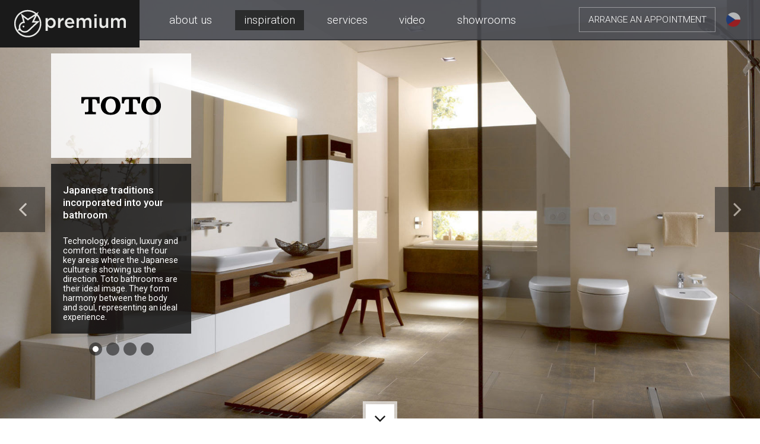

--- FILE ---
content_type: text/html; charset=UTF-8
request_url: https://www.ptacek-premium.cz/en/inspiration/toto
body_size: 9954
content:
	<!DOCTYPE html>
	<html id="html">

	<head>
	<script>
		(function(d) {
			var config = {
					kitId: 'deb8vuw',
					scriptTimeout: 3000,
					async: true
				},
				h = d.documentElement,
				t = setTimeout(function() {
					h.className = h.className.replace(/\bwf-loading\b/g, "") + " wf-inactive";
				}, config.scriptTimeout),
				tk = d.createElement("script"),
				f = false,
				s = d.getElementsByTagName("script")[0],
				a;
			h.className += " wf-loading";
			tk.src = 'https://use.typekit.net/' + config.kitId + '.js';
			tk.async = true;
			tk.onload = tk.onreadystatechange = function() {
				a = this.readyState;
				if (f || a && a != "complete" && a != "loaded") return;
				f = true;
				clearTimeout(t);
				try {
					Typekit.load(config)
				} catch (e) {}
			};
			s.parentNode.insertBefore(tk, s)
		})(document);

	</script>
					<meta charset="utf-8" />

						<link href="/css/4e09a5e07483a8a189c11b78841d97eb.css?b7444623" rel="stylesheet" type="text/css"/>

					<title>ToTo - Ptáček Premium / Enjoy your premium bathroom</title>
<meta name="Keywords" content="ToTo - Ptáček Premium / Enjoy your premium bathroom">
<meta name="Description" content="Japanese traditions incorporated into your bathroom&amp;nbsp; Technology, design, luxury and comfort: these are the four key areas where the Japanese culture is">
												<meta property="og:title" content="ToTo - Ptáček Premium / Enjoy your premium bathroom">
				<meta property="og:description" content="Japanese traditions incorporated into your bathroom&amp;nbsp;    Technology, design, luxury and comfort: these are the four key areas where the Japanese culture is">
				<meta property="og:site_name" content="Ptáček Premium / Enjoy your premium bathroom">
				<meta property="og:url" content="https://www.ptacek-premium.cz/en/inspiration/toto">
	<meta name="apple-mobile-web-app-title" content="Ptacek-premium.cz">
							<meta name="author" content="NETservis s.r.o." />

							<meta name="MobileOptimized" content="width" />
							<meta name="HandheldFriendly" content="true" />
							<meta name="viewport" content="width=device-width, initial-scale=1.0, user-scalable=yes" />

							<script src="/scripts/jquery-3.2.1.min.js" type="text/javascript"></script>
							<link rel="canonical" href="//www.ptacek-premium.cz/en/inspiration/toto" />
							<link rel="icon" type="image/png" href="//www.ptacek-premium.cz/en/file/0f247a3e703fc86eb1194804d8c7bfec/585/favicon/ptacek-premium.png">
<link rel="apple-touch-icon" type="image/png" href="//www.ptacek-premium.cz/en/file/0f247a3e703fc86eb1194804d8c7bfec/585/favicon/ptacek-premium.png" />
<link rel="shortcut icon" type="image/png" href="//www.ptacek-premium.cz/en/file/0f247a3e703fc86eb1194804d8c7bfec/585/favicon/ptacek-premium.png" />
							    <!-- Global site tag (gtag.js) - Google Analytics -->
<script nonce='702ab85020f2869d7783359b353d098171415de5'  async src="https://www.googletagmanager.com/gtag/js?id=UA-6150018-7"></script>
<script nonce='702ab85020f2869d7783359b353d098171415de5' >
 window.dataLayer = window.dataLayer || [];
 function gtag(){dataLayer.push(arguments);}
 gtag('js', new Date());

 gtag('config', 'UA-6150018-7');
</script>							<meta name="robots" content="index,follow"> 
                                                        <script type="text/javascript">
		$(window).scroll(function() {
			if ($(window).scrollTop() > 5) {
				$('#page').addClass('scrollMenu--on');
			} else {
				$('#page').removeClass('scrollMenu--on');
			}
		});
                $(document).ready(function() {
			$(".scrollto").click(function(event) {
				event.preventDefault();
				$('html,body').animate({
					scrollTop: $('#' + this.hash.substring(1)).offset().top - 85
				}, 600);
			});
		});
		

	</script>
	<script src="/scripts/videa.js"></script>
	</head>

	<body class="en pageID67">
                <!-- Google Tag Manager -->
<script nonce='702ab85020f2869d7783359b353d098171415de5' >(function(w,d,s,l,i){w[l]=w[l]||[];w[l].push({'gtm.start':
new Date().getTime(),event:'gtm.js'});var f=d.getElementsByTagName(s)[0],
j=d.createElement(s),dl=l!='dataLayer'?'&l='+l:'';j.async=true;j.src=
'https://www.googletagmanager.com/gtm.js?id='+i+dl;f.parentNode.insertBefore(j,f);
})(window,document,'script','dataLayer','GTM-KC28H3S');</script>
<!-- End Google Tag Manager -->
            <div id="page">

                <header role="banner">

                    <div class="section">
                        <div class="header">
                            <div class="logo">
                                <a href="/en" title="Homepage"><img src="/img/logo.svg" alt=""></a>
                            </div>

                            <nav role="navigation" class="topNav">
                                    <ul id="mainmenu">
                             
            
                                            
            <li class=" " id="li40">
                                    <a href="#slidePageId-40" class="overlaymenu" ><span>about us
<!-- by Texy2! -->                                
                    </span></a>
                        

                </li>
                     
            
                                            
            <li class=" " id="li67">
                                    <a class="active" href="/en/inspiration"><span>inspiration                                
                    </span></a>
                        

                </li>
                     
            
                                            
            <li class=" " id="li64">
                                    <a href="#slidePageId-64" class="overlaymenu" ><span>services                                
                    </span></a>
                        

                </li>
                     
            
                                            
            <li class=" " id="li91">
                                    <a href="#slidePageId-91" class="overlaymenu" ><span>video                                
                    </span></a>
                        

                </li>
                     
            
                                            
            <li class="subex rozbal" id="li66">
                                    <a  href="" onclick="return false"><span>showrooms                                
                                        <span class="open SubmenuOnClick" data-idprefix="" data-pageid="66"></span></span></a>
                                        
    <ul>
        
            <li  id="li3">
                <a href="/en/showrooms/showroom-prague"><span>showroom Prague                </span></a>       
            </li>
        
            <li  id="li4">
                <a href="/en/showrooms/showroom-brno"><span>showroom Brno                </span></a>       
            </li>
            </ul>

                </li>
            </ul>


                            </nav>

                            <div class="topCont">
                                <div class="topContLink">
                                    <div id="meetingid" class="btn"><span>ARRANGE AN APPOINTMENT</span></div>
                                </div>
                                <div class="lang">
                    <a href="/" title="Česky">
			<img src="/img/cz.png" alt="">
		  </a>    
                        </div>
                            </div>

                        </div>
                    </div>

                    <span class="menuBtn" title="Navigace" onclick="$('#page').toggleClass('menuOn'); return false;"><span><em></em></span></span>
                    <nav class="respNav" role="navigation">
                        <div class="respNav-in">
                                <ul id="mainmenuresp">
                             
            
                                            
            <li class=" " id="liresp40">
                                    <a href="#slidePageId-40" class="overlaymenu" ><span>about us                                
                    </span></a>
                        

                </li>
                     
            
                                            
            <li class=" " id="liresp67">
                                    <a class="active" href="/en/inspiration"><span>inspiration                                
                    </span></a>
                        

                </li>
                     
            
                                            
            <li class=" " id="liresp64">
                                    <a href="#slidePageId-64" class="overlaymenu" ><span>services                                
                    </span></a>
                        

                </li>
                     
            
                                            
            <li class=" " id="liresp91">
                                    <a href="#slidePageId-91" class="overlaymenu" ><span>video                                
                    </span></a>
                        

                </li>
                     
            
                                            
            <li class="subex rozbal" id="liresp66">
                                    <a  href="" onclick="return false"><span>showrooms                                
                                        <span class="open SubmenuOnClick" data-idprefix="resp" data-pageid="66"></span></span></a>
                                        
    <ul>
        
            <li  id="liresp3">
                <a href="/en/showrooms/showroom-prague"><span>showroom Prague                </span></a>       
            </li>
        
            <li  id="liresp4">
                <a href="/en/showrooms/showroom-brno"><span>showroom Brno                </span></a>       
            </li>
            </ul>

                </li>
            </ul>


                            <div class="forBtn">
                                <div id="meetingidresp" class="btn"><span>ARRANGE AN APPOINTMENT</span></div>
                            </div>
                        </div>
                    </nav>
                    <span id="dark" onclick="$('#page').toggleClass('menuOn'); return false;"></span>

                </header>

                                <main role="main" >
                                        
 <script type="text/javascript">
    //$(function () {
        var buttonTitleSlideshow = "Inspiration";
     //});
</script>
<section class="slideShow slideShowDet">
    <div class="slideShowIn" id="slideShow">
                                        <div class="slide slideshowitem "  id="slide-0" style="display: block;  background-image: url('/en/file/569f038aa7ef13657b26d6bca8926561/1931/slideshow/4.jpg');" data-isexternal="1" data-url="">


            </div>
                                                    <div class="slide slideshowitem "  id="slide-1" style="display: none;  background-image: url('/en/file/c4b5db59fec0863b05fe5cfd3067ac63/1932/slideshow/7.jpg');" data-isexternal="1" data-url="">


            </div>
                                                    <div class="slide slideshowitem "  id="slide-2" style="display: none;  background-image: url('/en/file/cd4829ece0006392f23898236048ce6d/1928/slideshow/5.jpg');" data-isexternal="1" data-url="">


            </div>
                                                    <div class="slide slideshowitem "  id="slide-3" style="display: none;  background-image: url('/en/file/e802f231185a1a876a36a9901f5b2328/1929/slideshow/1.jpg');" data-isexternal="1" data-url="">


            </div>
                    
         <div class="switch switchL" onclick="movePrevious();">
                <div class="arrow"><i class="fa fa-angle-left"></i></div>

        </div>
        <div class="switch switchR" onclick="moveNext();">
                <div class="arrow"><i class="fa fa-angle-right"></i></div>

        </div>


    </div>

    <div class="slideOver">
            <div class="section">
                    <div class="brandDet">
                            <div class="brandLogo">
                               
                                                                 <img src="//www.ptacek-premium.cz/en/file/a3dcf020aeeb8efcb424bcccda3127ad/1934/perexBrand/toto_logo_black.svg" alt="ToTo" title="ToTo" >
                                                            </div>
                            <div class="brandInfo" id="brandInfo">
                                    <div class="brandInfoIn">
                                        <h5>Japanese traditions incorporated into your bathroom&nbsp;</h5>

<p>Technology, design, luxury and comfort: these are the four key areas where the Japanese culture is showing us the direction. Toto bathrooms are their ideal image. They form harmony between the body and soul, representing an ideal experience.</p>
                                    </div>


                            </div>
                                                    <div class="switcher" id="prepinace">
                                                                                                                    <span class="tecka" rel="0"></span>
                                                                                                                            <span class="tecka" rel="1"></span>
                                                                                                                            <span class="tecka" rel="2"></span>
                                                                                                                            <span class="tecka" rel="3"></span>
                                                                                                            </div>
                                                    
                    </div>

            </div>
    </div>


    <a href="#brandSection" class="scrollto scrollDown scrollDownW"><i class="fa fa-angle-down"></i></a>

</section>







<section id="brandSection" class="">
    <div class="section">
            <div class="content">
                <h2>ToTo</h2>

                    <div class="claim">
                            <p>Get inspired</p>
                    </div>
                    
                                                                            <div class="gallery">
                             <div class="gPic">
                <a title="" rel="gallery" data-fancybox="gallery" data-fancybox-group="gallery" href="/en/file/0875779b3dc2484113568ffa5dc373e0/1924/1.jpg" class="fancybox">
                     <img src="/en/file/0875779b3dc2484113568ffa5dc373e0/1924/webBrand2GalleryPreview/1.jpg" alt="" title=""  />
                </a>
            </div>

                             <div class="gPic">
                <a title="" rel="gallery" data-fancybox="gallery" data-fancybox-group="gallery" href="/en/file/9bc8e5ec0e1e76a407a5c8da92f234ff/1922/2.jpg" class="fancybox">
                     <img src="/en/file/9bc8e5ec0e1e76a407a5c8da92f234ff/1922/webBrand2GalleryPreview/2.jpg" alt="" title=""  />
                </a>
            </div>

                             <div class="gPic">
                <a title="" rel="gallery" data-fancybox="gallery" data-fancybox-group="gallery" href="/en/file/c212be0c577aabae3a3f0f8cd6669dd0/1921/4.jpg" class="fancybox">
                     <img src="/en/file/c212be0c577aabae3a3f0f8cd6669dd0/1921/webBrand2GalleryPreview/4.jpg" alt="" title=""  />
                </a>
            </div>

                             <div class="gPic">
                <a title="" rel="gallery" data-fancybox="gallery" data-fancybox-group="gallery" href="/en/file/c5330210ad5776e1d845d984481413ed/1926/7.jpg" class="fancybox">
                     <img src="/en/file/c5330210ad5776e1d845d984481413ed/1926/webBrand2GalleryPreview/7.jpg" alt="" title=""  />
                </a>
            </div>

    
</div>
                    
                   
            </div>
    </div>
    <a href="#catalogWidget" class="scrollto scrollDown"><i class="fa fa-angle-down"></i></a>


</section>

	<script src="https://ajax.googleapis.com/ajax/libs/jquery/1.8.3/jquery.js"></script>

<link rel="stylesheet" type="text/css" href="/assets/plugins/flipbook/css/flipbook.style.css">
<link rel="stylesheet" type="text/css" href="/assets/plugins/flipbook/css/font-awesome.css">

<script src="/assets/plugins/flipbook/js/flipbook.min.js"></script>

<section class="catalogHP" id="catalogWidget">
        <div class="section">
                <div class="content">
                        <h2>premium book</h2>
                        <div class="claim">Our book can be reviewed online or even downloaded.                                 <br>Find the printed book in any of our Premium showrooms</div>

                        <div class="catalogCont">
                                <div>
                                        <a href="/en/file/68e9a3f848e8be6d080611fcfc39ffd5/2396/Ptacek%20Premium%20book%202020.pdf"><img src="/img/PremiumBook_vizualizace2.png" alt=""></a>
                                </div>
                                <div>
                                        <p>
                                            <div id="container">
                                            </div>
                                            <a id="showmepdf" href="/premium-book" class="btn">view</a>
                                        </p>
                                        
                                        <p>
                                            <a target="_blank" href="/en/file/68e9a3f848e8be6d080611fcfc39ffd5/2396/Ptacek%20Premium%20book%202020.pdf" class="btn" download="katalog.pdf">download</a>
                                        </p>
                             
                                </div>
                        </div>


                </div>
        </div>

   </section>
<script type="text/javascript">
  $('#showmepdf').on('click', function() {
		        $("#container").flipBook({
          //      skin:"dark",
            	lightBox:true,
              //  lightBoxFullscreen:true,
              

                lightBoxOpened:true,
            pdfUrl:"/en/file/68e9a3f848e8be6d080611fcfc39ffd5/2396/Ptacek%20Premium%20book%202020.pdf",
           "sideBtnColor":"#898585",
"sideBtnBackground":"none",
"sideBtnRadius":"0",
"sideBtnMargin":"0",
"sideBtnSize":"70",
            "btnColor":"#ffffff",
"btnBackground":"rgba(150,150,150,0.35)",
"btnRadius":"4",
"btnMargin":"4",
"btnSize":"20",
"btnPaddingV":"10",
"btnPaddingH":"10",
"menuBackground":"none",
"menuShadow":"none",
"menuMargin":"0",
"menuPadding":"0",
"zoomLevels":"0.8,1,2",
"lightboxBackground":'rgba(0,0,0,0.85)',
//"backgroundColor":"#800000",
            	btnZoomIn : {enabled:false},
                btnZoomOut : {enabled:false},
                btnToc : {enabled:false},
                btnShare : {enabled:true,  icon: 'fa-link', title: 'Share'},
                btnDownloadPages : {enabled:false},
                btnDownloadPdf : {enabled:false},
                btnPrint : {enabled:true, icon: 'fa-print', title: 'Print'},
                btnSound : {enabled:false},
                btnNext: {enabled:true, icon: 'fa-long-arrow-right', title: 'Next page'},
                btnPrev: {enabled:true, icon: 'fa-long-arrow-left', title: 'Previouse page'}
          //      btnLast: {enabled: true,title: "Last page",icon: "fa-angle-double-right"},
          //      btnFirst: {enabled: true,title: "First page",icon: "fa-angle-double-left"},
        });
        
		return false;
  });

</script>     




    <script type="text/javascript" nonce="702ab85020f2869d7783359b353d098171415de5">
            $(function() {
                    if($('#photogallery a.fancybox').length == 0) {
                            $('#perexfancybox').fancybox({type: 'image', minWidht: 1, minHeight: 1});
                    }
            });
    </script>




                
<script type="application/ld+json" nonce="702ab85020f2869d7783359b353d098171415de5">
{
  "@context": "http://schema.org",
  "@type": "NewsArticle",
 "headline": "ToTo",
 "description": "",
   "publisher": {
    "@type": "Organization",
    "name": "Ptáček Velkoobchod a.s.",
    "logo": {
      "@type": "ImageObject",
      "url": "https://www.ptacek-premium.cz"
    }
  },                   
 "url": "https://www.ptacek-premium.cz/en/inspiration/toto", 
 "dateModified": "2018-01-07 15:14:00",
 "author": {
    "@type": "Person",
    "name": "Tomáš Kouba"
  },
	  "datePublished": "2018-01-07 15:14:00"
  }
</script>
                   
                                            <section class="slidePage aboutUs" id="slidePageId-40">
                            <div class="section">
                                <div class="slidePageCont">
                                    
                                    <div class="content">
                                        <span class="close"></span>
                                            <h2>about us</h2>
														  <div class="slideContent">
	                                            <p>It&rsquo;s not ONLY a bathroom, but a work of art! Stop for a while and close your eyes. Imagine an ideal bathroom. Perfect shapes, ideal lines, high-quality materials, product from the top global brands, great functions and architectural solutions. How does it sound to you?</p>

<p><strong>Ptáček Premium is a place where your dreams come true.</strong></p>

<p>We&rsquo;ll become your guide for the world of luxury bathrooms. We&rsquo;re not afraid of challenges in the form of non-traditional space or unusual architectural solutions.</p>

<p>Get inspired with the bathroom samples in our showroom. You can consult your ideas with selected architects. We know how to change the intimate space of your bathroom into an excellent work of art prepared only for you, your relatives and for your relax!</p>

<p><strong>The exclusive showroom Ptáček Premium</strong></p>

<p>If you want your dreams to come true, there is a space for them! And we have decided to create such a space for you. In Brno, we have built a completely new showroom, where your fantasies about an ideal bathroom for your home become reality. You&rsquo;ll find the best here. Exclusive suppliers, beautiful and functional samples, VIP consulting, and an Architect Point.</p>

<p>At the same time, we continued the tradition of our luxury studio in Prague Vysočany, which we opened in 2009 and which in 2020 underwent extensive design modifications of the entire interior with a number of novelties for your inspiration.</p>
														  </div>
                                    </div>
                                    <div class="sq">
                                        <p>enjoy
                                            <br>your
                                            <br><strong>premium</strong>
                                            <br>bathroom</p>
                                    </div>
                                </div>
                            </div>
			</section>
                    
                                            <section class="slidePage aboutUs" id="slidePageId-64">
                            <div class="section">
                                <div class="slidePageCont">
                                    
                                    <div class="content">
                                        <span class="close"></span>
                                            <h2>services</h2>
														  <div class="slideContent">
	                                            <p>Enjoy a perfect service. We&#39;re masters of listening. We know that we need to understand your needs and wishes precisely to make your dream come true. Only thereafter can the choice of the right products be made. Our Architect Point serves as an ideal place for architects to meet the clients. Here, you can discuss all the necessary issues and reviews different executions. In our offer, you&#39;ll find a wide assortment from domestic and foreign suppliers. We know that you&#39;re looking for the best option and we&#39;re prepared to offer you the best solutions. Thanks to a meeting in person, you&#39;ll gain a clear picture of what we can do to achieve the bathroom of your dreams.</p>

<p><strong>Let us bring your dreams to life</strong></p>

<p>We can help you with independent advice regarding the reconstruction or construction of your bathroom or wellness space. Thanks to our consulting, you will achieve a detailed overview of the financial and time demands of your project, as well as about the modern materials and technologies you can use for the bathroom of your dreams. We will advise you what to pay attention to during construction and what is available in the Czech market. You&#39;ll receive professional responses to all of your questions.</p>
														  </div>
                                    </div>
                                    <div class="sq">
                                        <p>enjoy
                                            <br>your
                                            <br><strong>premium</strong>
                                            <br>bathroom</p>
                                    </div>
                                </div>
                            </div>
			</section>
                    
                                            <section class="slidePage aboutUs" id="slidePageId-91">
                            <div class="section">
                                <div class="slidePageCont">
                                    
                                    <div class="content">
                                        <span class="close"></span>
                                            <h2>video</h2>
														  <div class="slideContent">
	                                            <p class="xl lh-l">Get inspiration in one of our showrooms.</p>

<div class="videoIframe"><iframe allow="autoplay; encrypted-media" allowfullscreen="" frameborder="0" height="394" src="https://www.youtube.com/embed/-acYkVccmCQ" width="100%"></iframe></div>
														  </div>
                                    </div>
                                    <div class="sq">
                                        <p>enjoy
                                            <br>your
                                            <br><strong>premium</strong>
                                            <br>bathroom</p>
                                    </div>
                                </div>
                            </div>
			</section>
                    
                                      
                    <section class="slidePage orderPage" id="orderPage">
                        <div class="section">
                            <div class="slidePageCont">
                                
                                <div class="content">
                                    <span class="close" onclick="$('#meetingidresp').toggleClass('active', false); $('#meetingid').toggleClass('active', false); $('#orderPage').toggleClass('slidePage--on'); $('#page').toggleClass('slidePage--on'); return false;"></span>
                                                                                                                                   
<section class="form formGen">
    	<h2>ARRANGE AN APPOINTMENT</h2>
        
	<div id="formContainer18">
		<form action="" method="POST"  enctype="multipart/form-data" class="form-to-validate" id="From7c7f3b" >
	<fieldset>
									<div class="row row-pad10">
								<div class="col-4" >
	                        
                
                                                <div class="required">
                                                                                    <label >Showroom</label>
                                                        <select name="FormFields[71]" class="form-control input select2me"  id="genform_71"  data-placeholder="Select showroom">
							<option value="" selected="selected"  >Vyberte showroom</option>
						<option value="1"  >Showroom Praha</option>
						<option value="2"  >Showroom Brno</option>
			</select>                                                </div>
                                        
            		

	</div>
										<div class="col-4" >
	                        
                
                                                <div class="required">
                                                                                    <label >Date of appointment</label>
                                                        
<input readonly='true' type="" name="FormFields[72]" value="" id="genform_72" placeholder="Select appointment date">

    <script nonce="702ab85020f2869d7783359b353d098171415de5">
        $(document).ready(function(){
            $( "input[name='FormFields[72]']" ).datepicker({
                dateFormat: 'dd.mm.yy',
                beforeShowDay: checkDate
            });
        });
    </script>

                                                </div>
                                        
            		

	</div>
										<div class="col-4" >
	                        
                
                                                <div class="required">
                                                                                    <label >Meeting time</label>
                                                        <span class="inputIco"><i class="fa fa-clock-o"></i><select name="FormFields[73]" class="form-control input select2me"  id="genform_73"  data-placeholder="Select an appointment time">
							<option value="" selected="selected"  ></option>
						<option value="3"  >10:00</option>
						<option value="4"  >11:00</option>
						<option value="5"  >12:00</option>
						<option value="6"  >13:00</option>
						<option value="7"  >14:00</option>
						<option value="8"  >15:00</option>
						<option value="9"  >16:00</option>
			</select></span>                                                </div>
                                        
            		

	</div>
			</div>
										<div class="row row-pad10">
								<div class="col-4" >
	                        
                
                                                                            					
		<div class="required">
		<label >Name and surname</label><input type="text" 
     
    name="FormFields[74]"
     value=""	 id="genform_74"			 placeholder="">
					</div>
			
                                        
            		

	                        
                
                                                                            					
		<div class="required">
		<label >Email</label><input type="text" 
     
    name="FormFields[75]"
     value=""	 id="genform_75"			 placeholder="">
					</div>
			
                                        
            		

	                        
                
                                                                            					
		<div class="required">
		<label >Phone</label><input type="text" 
     
    name="FormFields[76]"
     value=""	 id="genform_76"			 placeholder="">
					</div>
			
                                        
            		

	</div>
										<div class="col-8" >
	                        
                
                                                                            					
		<label >Your message</label><textarea cols="30" rows="5" name="FormFields[77]" class="form-control" placeholder=""></textarea>
						
                                        
            		

	                        
                
                                                                                    <label ></label>
                                                        <div class="row row-pad10">
								<div class="col-6" >
	                        <div class="inputReplaceRow">
                <div class="inputReplace">
                        <input type="checkbox" 
     
    name="Agree"
     value="1"	 id="rumba"	  class="checkbox-replace"		>
	
                </div>	
                                        <div class="inputReplaceLabel">
                                <label  for="rumba">I agree to the data processing pursuant to act No. 101/2000 Coll.</label>
                        </div>
                                </div>
            		

	</div>
										<div class="col-6" >
	                        
                
                                                                                    <label ></label>
                                                        <button type="submit" name="" value="Odeslat" class="btn" title="">Send</button>
<input type="hidden" name="do-processForm" value="1" />
                                        
            		

	                        
                
                                                                                    <label ></label>
                                                        <input type="hidden" 
     
    name="isHomepageForm"
     value="1"				>
                                        
            		

	</div>
			</div>
                                        
            		

	</div>
			</div>
			</fieldset>
	<div class="lomic clear"><br class="no" /></div>

</form>
																																								
<script type="text/javascript" nonce="702ab85020f2869d7783359b353d098171415de5">
	$(function(){
		
																																																																																																	$.validator.addMethod("number", function(value) {reg = /^(\+420)? ?[1-9][0-9]{2} ?[0-9]{3} ?[0-9]{3}$/; return reg.test($('[name="FormFields[76]"]').val());}, "Phone must be in correct format.");
																															
		$('#From7c7f3b').validate({
			ignore: [],
			errorElement: 'span',
			errorClass: 'help-block error',
			rules: {
																		"FormFields[71]": {
																																					required: true					},														"FormFields[72]": {
																																					required: true					},														"FormFields[73]": {
																																					required: true					},														"FormFields[74]": {
																																					required: true					},														"FormFields[75]": {
																																																		required: true,				
email: true					},														"Agree": {
																																					required: true					}																															 
																												,
												"FormFields[76]": "number"												},
			messages:{
																		"FormFields[71]": {
																																																		required: "Field Showroom is required."				},														"FormFields[72]": {
																																																		required: "Field Date of appointment is required."				},														"FormFields[73]": {
																																																		required: "Field Meeting time is required."				},														"FormFields[74]": {
																																																		required: "Field Name and surname is required."				},														"FormFields[75]": {
																																																																																required: "Field Email is required.",
email: "Field Email must contain e-mail"				},														"Agree": {
																																																		required: "Field I agree to the data processing pursuant to act No. 101/2000 Coll. is required."				}							},
			errorPlacement: function (error, element) {/* render error placement for each input type*/
				/*console.log(element);*/
				if($(element).closest('.pagesSelectorHolder').length) {
					ec = $(element).closest('.pagesSelectorHolder').find('.errorContainer');
					ec.html('');
					error.appendTo(ec);
				} else if(element.hasClass('select2-hidden-accessible')) {
					error.insertAfter(element.parent(".form-group").find('.select2-container'));
				} else if (element.parent(".input-group").length > 0) {
					error.insertAfter(element.parent(".input-group"));
				} else if (element.attr("data-error-container")) { 
					error.appendTo(element.attr("data-error-container"));
				} else if (element.parents('.radio-list').length > 0) { 
					error.appendTo(element.parents('.radio-list').attr("data-error-container"));
				} else if (element.parents('.radio-inline').length > 0) { 
					error.appendTo(element.parents('.radio-inline').attr("data-error-container"));
				} else if (element.parents('.checkbox-list').length > 0) {
					error.appendTo(element.parents('.checkbox-list').attr("data-error-container"));
				} else if (element.parents('.checkbox-inline').length > 0) { 
					error.appendTo(element.parents('.checkbox-inline').attr("data-error-container"));
				} else if (element.parents('.inputReplace').length > 0) { 
					error.insertAfter($(element).closest('.inputReplaceRow').find('.inputReplaceLabel label'));
				} else {
					error.insertAfter(element); /*for other inputs, just perform default behavior*/
				}
			},
			highlight: function (element) { /*hightlight error inputs*/
				if($(element).closest('.pagesSelectorHolder').length) {
					ec = $(element).closest('.pagesSelectorHolder').find('.errorContainer');
					ec.addClass('has-error');
					ec.show();
				} else if($(element).closest('.required').length) {
					ec = $(element).closest('.required');
					ec.addClass('has-error');
					ec.show();
				} else if($(element).closest('.form-group').length) {
					$(element).closest('.form-group').addClass('has-error'); /* set error class to the control group*/
				} else {
					div = $(element).closest('div');
					div.addClass('has-error');
				}
			},
			unhighlight: function (element) { /* revert the change done by hightlight*/
				if($(element).closest('.pagesSelectorHolder').length) {
					ec = $(element).closest('.pagesSelectorHolder').find('.errorContainer');
					ec.removeClass('has-error');
					ec.hide();
				} else if($(element).closest('.required').length) {
					ec = $(element).closest('.required');
					ec.removeClass('has-error');
				} else if($(element).closest('.form-group').length) {
					$(element).closest('.form-group').removeClass('has-error'); /* set error class to the control group*/
				} else {
					div = $(element).closest('div');
					div.removeClass('has-error');
				}
			},
			success: function (label) {
				label.closest('.form-group').removeClass('has-error'); /* set success class to the control group*/
			},
			invalidHandler: function(form, validator) {
				el = ($(validator.errorList[0].element));
				if(el.is(':visible')) {
					tgt = el;
				} else { /*jestli to neni videt, asi to bude nejak skryty, podivame se po nadrazenem prvku, ktery by to mohl obalovat.*/
					tgt = el.closest('.pagesSelectorHolder').find('.errorContainer');
				}
				if(tgt.length)
					$('html, body').animate({
		            scrollTop: tgt.offset().top
		        }, 500);
			}
	   });


		$('#From7c7f3b .select2me').change(function () {
			$('#From7c7f3b').validate().element($(this)); /*revalidate the chosen dropdown value and show error or success message for the input*/
		});
	});
</script>

	</div>
</section>

<script type="text/javascript" nonce="702ab85020f2869d7783359b353d098171415de5">
	$(function() {
		window.setTimeout(function() {
            captchaForm18();
		}, 1000);
	});

	function captchaForm18(){
        $.ajax({
            type: "post", url: "/captchaToken?idForm=18",
            success: function (data) {
                $('#formContainer18 form input[name="captchaToken"]').remove();
                $inp = $('<input type="hidden" name="captchaToken" value="">');
                $inp.val(data['token']);
                $('#formContainer18 form').append($inp);
            },
            error: function (request, status, error) {
                console.log("err:"+request.responseText);
                window.setTimeout(function() {
                    captchaForm18();
                }, 1000);
            }
        });

    }
</script>
                                                                            
                                </div>
                                <div class="sq">
                                    <p>enjoy
                                            <br>your
                                            <br><strong>premium</strong>
                                            <br>bathroom</p>
                                </div>
                            </div>
                        </div>
                    </section>
                      <script type="text/javascript">
                        $(function () {
                            
                            $(".slidePage .close").on("click", function () {
                                $cont = $(this).closest('.slidePage').find('.slideContent');
										  if($cont.length) {
										 	html =  $cont.html() + '<span></span>';
										  	$cont.html(html);
										}

										  $pageDiv = $(this).closest(".slidePage");
                                href = "#" + $pageDiv.attr("id");
                                $a = $("[href='"+href+"']");
                                $a.toggleClass("active", false);
                                $pageDiv.toggleClass("slidePage--on", false);
                                 $('#html').toggleClass('slidePage--on', false);
                                
                                return false;
                            });
                            $("#mainmenu").on("click", ".overlaymenu", function () {
                                $targetDiv = $($(this).attr("href"));
                                $(".overlaymenu").toggleClass('active', false);
                                if ($targetDiv.hasClass("slidePage--on")) {
                                    $targetDiv.toggleClass("slidePage--on", false);
                                    $(this).toggleClass('active', false);
                                    $('#html').toggleClass('slidePage--on', false);
                                }
                                else {
                                    $(".slidePage").toggleClass("slidePage--on", false);
                                    $targetDiv.toggleClass("slidePage--on", true);
                                    $(this).toggleClass('active', true);
                                    $('#html').toggleClass('slidePage--on', true);
                                }
                                    
                                return false;
                            });
                               $("#mainmenuresp").on("click", ".overlaymenu", function () {
                                $targetDiv = $($(this).attr("href"));
                                $(".overlaymenu").toggleClass('active', false);
                                if ($targetDiv.hasClass("slidePage--on")) {
                                    $targetDiv.toggleClass("slidePage--on", false);
                                    $(this).toggleClass('active', false);
                                    $('#page').toggleClass('menuOn', true);
                                    $('#html').toggleClass('slidePage--on', false);
                                }
                                else {
                                    $(".slidePage").toggleClass("slidePage--on", false);
                                    $targetDiv.toggleClass("slidePage--on", true);
                                    $(this).toggleClass('active', true);
                                    $('#page').toggleClass('menuOn', false);
                                    $('#html').toggleClass('slidePage--on', true);
                                }
                                    
                                return false;
                            });
                             $("#meetingid,a.schuzka").on("click", function () {
                                $targetDiv = $("#orderPage");
                                $(this).toggleClass('active', false);
                                $(".overlaymenu").toggleClass('active', false);
                                if ($targetDiv.hasClass("slidePage--on")) {
                                    $targetDiv.toggleClass("slidePage--on", false);
                                    $(this).toggleClass('active', false);
                                    $('#html').toggleClass('slidePage--on', false);
                                }
                                else {
                                    $(".slidePage").toggleClass("slidePage--on", false);
                                    $targetDiv.toggleClass("slidePage--on", true);
                                    $(this).toggleClass('active', true);
                                    $('#html').toggleClass('slidePage--on', true);
                                }
                                    
                                return false;
                            });
                             $("#meetingidresp").on("click", function () {
                                $targetDiv = $("#orderPage");
                                $('#page').toggleClass('menuOn', false);
                                $(this).toggleClass('active', false);
                                $(".overlaymenu").toggleClass('active', false);
                                if ($targetDiv.hasClass("slidePage--on")) {
                                    $targetDiv.toggleClass("slidePage--on", false);
                                    $(this).toggleClass('active', false);
                                    $('#html').toggleClass('slidePage--on', false);
                                }
                                else {
                                    $(".slidePage").toggleClass("slidePage--on", false);
                                    $targetDiv.toggleClass("slidePage--on", true);
                                    $(this).toggleClass('active', true);
                                    $('#html').toggleClass('slidePage--on', true);
                                }
                                    
                                return false;
                            });

									 $('body').on('click', 'a.book', function(e) {
										$('#showmepdf').click();

										return false;
									 });
									 
									 $('body').on('click', 'a.sluzby', function(e) {
										$('#li7 a').click();
										return false;
									 });
									 
									 $('body').on('click', 'a.video', function(e) {
										$('#li90 a').click();
										return false;
									 });
                          
                        });
                    </script>
                </main>

                <footer role="contentinfo">
                        <div class="section">
                                <div class="footer">
                                        <div class="row">
                                                <div>
                                                        <img src="/img/logo.svg" class="fLogo" alt="">
                                                </div>
                                                <div>
                                                    &copy; 2025 Ptáček - velkoobchod, a.s. | Company registration number 25501143 | TAX ID CZ25501143 | <a href="/en/terms-of-use" title="Terms of use" type="Terms of use">Terms of use</a><br />
Registered at the Regional Court in Prague, File No. Section B, Insert 29474 | Registered seat of the company: Mostecká 58/2, 118 00 Prague 1                                                       
                                                </div>
                                        </div>
                                </div>
                        </div>
                </footer>


            </div>
<script type="application/ld+json" nonce="702ab85020f2869d7783359b353d098171415de5">
    {
    "@context": "http://schema.org",
    "@type": "Organization",
    "address": {
    "@type": "PostalAddress",
    "addressLocality": "Praha 1",
    "postalCode": "118 00",
    "streetAddress": "Mostecká 58/2"
    },
    "email": "",
    "name": "Ptáček Velkoobchod a.s.",
    "telephone": ""}
</script>
      
			<!-- /#page -->

						<script src="//www.ptacek-premium.cz/en/minifyjs/09f41123a93ae9546b5bb024837ddb4c.js" type="text/javascript" charset="utf-8"></script>
						<script src="//www.ptacek-premium.cz/en/minifyjs/af153435e4d5d3b15f9cfaa2c73d389d.js?noplacemessage=We can not find the nearest showroom." type="text/javascript" charset="utf-8"></script>



			      
	      				<link href="https://fonts.googleapis.com/css?family=Roboto:100,300,400,400i,500,700,700i&subset=latin-ext" rel="stylesheet" type="text/css"/>
	</body>

	</html>


--- FILE ---
content_type: text/css
request_url: https://www.ptacek-premium.cz/css/4e09a5e07483a8a189c11b78841d97eb.css?b7444623
body_size: 34610
content:
/* https://www.ptacek-premium.cz/css/classes.css */
* { margin: 0; } *, *:before, *:after { -webkit-box-sizing: border-box; box-sizing: border-box; background-clip: padding-box; } img { -webkit-box-sizing: content-box; box-sizing: content-box; } .center { text-align: center !important; } .center-block { margin-left: auto !important; margin-right: auto !important; display: block !important; } .right { text-align: right !important; } .left { text-align: left !important; } .justify { text-align: justify !important; } .kur { font-style: italic !important; } .light { font-weight: normal !important; } .bold { font-weight: bold !important; } .uppercase { text-transform: uppercase; } .nomargin { margin: 0 !important; } .nomargin-top { margin-top: 0 !important; } .nomargin-left { margin-left: 0 !important; } .nomargin-right { margin-right: 0 !important; } .nomargin-bottom { margin-bottom: 0 !important; } .nopad { padding: 0 !important; } .nopad-top { padding-top: 0 !important; } .nopad-left { padding-left: 0 !important; } .nopad-right { padding-right: 0 !important; } .nopad-bottom { padding-bottom: 0 !important; } .clear { clear: both !important; } .clear-left { clear: left !important; } .clear-right { clear: right !important; } .proexp { position: relative !important; } .bezramu, .noborder { border: 0 !important; } .bezpozadi, .nobg { background-image: none !important; background-color: transparent !important; } .block { display: block !important; } .inline { display: inline !important; } .inline-block { display: inline-block !important; } .no, .none { display: none !important; } .nowrap { white-space: nowrap !important; } .full { width: 100% !important; } .auto { width: auto !important; } .hand { cursor: pointer; } .float-right { float: right !important; } .float-left { float: left !important; } .nofloat { float: none !important; } .top { vertical-align: top !important; } .middle { vertical-align: middle !important; } .bottom { vertical-align: bottom !important; } .abc { list-style-type: lower-alpha !important; } .nounder { text-decoration: none !important; } .under, .underline { text-decoration: underline !important; } .breakAll { word-break: break-all; display: inline-block; } /*velikosti*/ .xxxs { font-size: .6em !important; } .xxs { font-size: .7em !important; } .xs { font-size: .8em !important; } .s { font-size: .9em !important; } .m { font-size: 1em !important; } .l { font-size: 1.1em !important; } .xl { font-size: 1.2em !important; } .xxl { font-size: 1.3em !important; } .xxxl { font-size: 1.4em !important; } .xxxxl { font-size: 1.5em !important; } .xxxxxl { font-size: 1.6em !important; } .xxxxxxl { font-size: 1.7em !important; } big { font-size: 1.2em; } small { font-size: .8em; } .lh-xxxs { line-height: .6em !important; } .lh-xxs { line-height: .7em !important; } .lh-xs { line-height: .8em !important; } .lh-s { line-height: .9em !important; } .lh-m { line-height: 1em !important; } .lh-l { line-height: 1.2em !important; } .lh-xl { line-height: 1.4em !important; } .lh-xxl { line-height: 1.6em !important; } .lh-xxxl { line-height: 1.8em !important; } .lh-xxxxl { line-height: 2em !important; } /*obrazky*/ .obr, .obr-left { float: left; margin: 0px 25px 5px 0; display: inline; } .obr2, .obr-right { float: right; margin: 0px 0px 5px 25px; display: inline; } .obr3, .obr-center { float: none; margin: 0px auto 12px auto; display: block; } p, ul, ol { margin: 1em 0; padding: 0; } ol { padding-left: 2.2em; } ul { list-style-type: none; } ul ul, ol ol { margin: 1em 0em 1em 1.5em; } ul ul ul, ol ol ol { margin: 1em 0em 1em 3em; } q, blockquote { quotes: "\201E" "\201C"; } figure { margin: 0; } address { font-style: normal; display: block; margin: .5em 0; } hr { height: 1px; clear: both; padding: 0; border: 0; } h1 a, h2 a, h3 a, h4 a, h5 a { text-decoration: none; } h1 a:hover, h2 a:hover, h3 a:hover, h4 a:hover, h5 a:hover { text-decoration: none; } img { border: 0; } .lomic { margin: 0; height: 1px; margin-top: -1px; clear: both; } strong strong, strong, .bold .bold, .bold strong { font-weight: bold; } .orez, .hellip { text-overflow: ellipsis; overflow: hidden; white-space: nowrap; } .cover, img[src="/img/1x1.gif"], img[src="/img/3x2.gif"] { background-position: center center; background-repeat: no-repeat; background-size: cover; } .w25 { width: 25px !important; } .w50 { width: 50px !important; } .w100 { width: 100px !important; } .w10p { width: 10% !important; } .w20p { width: 20% !important; } .w30p { width: 30% !important; } .w40p { width: 40% !important; } .w50p { width: 50% !important; } .w60p { width: 60% !important; } .w80p { width: 80% !important; } .w90p { width: 90% !important; } .w25p { width: 25% !important; } .w75p { width: 75% !important; } .w33p { width: 33.3333% !important; } .w66p { width: 66.66666% !important; } .content:after { clear: both; height: 1px; display: block; content: ' '; } .img-responsive, .responsive-img { height: auto; width: 100%; } .circle { border-radius: 50%; -webkit-border-radius: 50%; } a[href^="tel:"], a[href^="tel:"]:hover { cursor: default; text-decoration: none; } .inRow { display: flex; justify-content: space-between; flex-flow: row wrap; align-items: center; } .videoIframe iframe, .videoCont video, .embededContent iframe { position: absolute; width: 100%; height: 100%; left: 0; top: 0; bottom: 0; right: 0; } .videoIframe, .videoCont, .embededContent { position: relative; width: 100%; height: 0; padding-bottom: 56.25%; }
/* https://www.ptacek-premium.cz/css/row.css */
.col-1, .col-2, .col-3, .col-4, .col-5, .col-6, .col-7, .col-8, .col-9, .col-10, .col-11 { min-height: 1px; float: left; position: relative; } .col-1 { width: 8.333333333333332%; } .col-2 { width: 16.666666666666664%; } .col-3 { width: 25%; } .col-4 { width: 33.33333333333333%; } .col-5 { width: 41.66666666666667%; } .col-6 { width: 50%; } .col-7 { width: 58.333333333333336%; } .col-8 { width: 66.66666666666666%; } .col-9 { width: 75%; } .col-10 { width: 83.33333333333334%; } .col-11 { width: 91.66666666666666%; } .col-12 { width: 100%; position: relative; } .row { margin-left: -15px; margin-right: -15px; clear: both; display: flex; align-items: stretch; flex-flow: row wrap; } .row-pad0 { margin-left: 0; margin-right: 0; clear: both; } .row-pad5 { margin-left: -5px; margin-right: -5px; clear: both; } .row-pad10 { margin-left: -10px; margin-right: -10px; } .row-pad20 { margin-left: -20px; margin-right: -20px; } .row-pad25 { margin-left: -25px; margin-right: -25px; } .row-pad30 { margin-left: -30px; margin-right: -30px; } .row-pad50 { margin-left: -50px; margin-right: -50px; } .row h1:first-child, .row h2:first-child, .row h3:first-child, .row h4:first-child, .row h5:first-child { margin-top: 0; } .row>div[class^="col-"] { padding: 0 15px; } .row-pad0>div[class^="col-"] { padding: 0 0; } .row-pad5>div[class^="col-"] { padding: 0 5px; } .row-pad10>div[class^="col-"] { padding: 0 10px; } .row-pad20>div[class^="col-"] { padding: 0 20px; } .row-pad25>div[class^="col-"] { padding: 0 25px; } .row-pad30>div[class^="col-"] { padding: 0 30px; } .row-pad50>div[class^="col-"] { padding: 0 50px; } .separated > div[class^="col-"] { border-left: 1px solid var(--borderColor); border-right: 1px solid var(--borderColor); } .separated > div[class^="col-"]:first-child { border-left: 0; } .separated > div[class^="col-"]:last-child { border-right: 0; } .separated > div[class^="col-"]+div[class^="col"] { margin-left: -1px; } .separated > div[class^="col-"] { border-color: var(--borderColor); } @media (max-width: 1280px) { .row-pad20, .row-pad25, .row-pad30, .row-pad50 { margin-left: -15px; margin-right: -15px; } .row-pad20 > div[class^="col-"], .row-pad25 > div[class^="col-"], .row-pad30 > div[class^="col-"], .row-pad50 > div[class^="col-"] { padding-left: 15px; padding-right: 15px; } } @media (max-width: 760px) { .row { display: block; } div[class^="col-"] { width: 100%; float: none; margin: 10px 0; clear: both; } .row div[class^="col"]:first-child { margin-top: 0; } .row.separated > div[class^="col-"] { border: 0; margin-left: 0; margin-right: 0; } }
@media screen { 
/* https://www.ptacek-premium.cz/css/default.css */
html { background: White; margin: 0; padding: 0; -webkit-text-size-adjust: 100%; -ms-text-size-adjust: 100%; } body { background: transparent; margin: 0; padding: 0; font-size: .88em; line-height: 1.4em; font-family: 'Roboto', system-ui, sans-serif; color: var(--textColor); font-style: normal; } #page { display: flex; flex-direction: column; flex-wrap: nowrap; min-height: 100vh; background-repeat: no-repeat; background-position: center 0; } strong, .bold { font-weight: 500 !important; } main { flex-grow: 200; } hr { background: var(--borderColor); margin: var(--vSpace) 0; } h1, h2, h3, h4, h5 { margin: 1.4em 0 25px 0; line-height: 1.25em; } h1 { font-size: 2.8em; font-weight: 100; } h2 { font-size: 2.5em; font-weight: 100; } h3 { font-weight: 300; font-size: 2em; } h4 { font-size: 1.4em; font-weight: 500; } h5 { font-weight: 500; font-size: 1.2em; } strong, th { font-weight: 600; } a { color: var(--primColor); transition: color 0.4s, border-color 0.4s, background 0.4s; } .section { max-width: 1260px; display: block; margin: 0 auto; padding: 0 15px; position: relative; width: 100%; } section { position: relative; } header { background: rgba(73, 75, 82, 0.9); position: fixed; width: 100%; z-index: 100; left: 0; right: 0; top: 0; font-weight: 300; border-bottom: 2px solid rgba(26, 26, 26, 0.4); } header .section { max-width: 1300px; padding-left: 0; } .header { display: flex; justify-content: space-between; align-items: center; padding-left: 255px; } .logo { height: 80px; background: #1a1a1a; width: 235px; padding: 0 10px; position: absolute; left: 0; top: 0; display: flex; justify-content: center; align-items: center; transition: height .25s; } @media (min-width: 961px) { .scrollMenu--on .logo { height: 64px; } } .logo a { display: block; width: 100%; max-width: 190px; } .logo img { display: block; height: auto; margin: 0 auto; width: 100%; max-width: 190px; max-height: 49.35px; } .logo h1 { font-size: 1em; margin: 0; } .topCont { flex: auto; display: flex; justify-content: flex-end; } .topContLink .btn:hover { color: white; text-decoration: none; border-color: var(--textColor); } .topContLink .btn { display: inline-block; text-transform: uppercase; font-size: 1.1em; width: 100%; max-width: 230px; line-height: 40px; padding: 0 5px; white-space: nowrap; } .topContLink { flex: auto; text-align: right; } .lang a:hover { color: white; text-decoration: none; } .lang a { color: var(--textColor); font-weight: 500; font-size: 1.3em; text-decoration: none; text-align: center; display: inline-flex; justify-content: center; align-items: center; height: 42px; min-width: 60px; opacity: .6; } .lang a:hover { opacity: 1; } .lang img { display: block; width: 24px; height: auto; border-radius: 50%; margin: 0 auto; } .scrollDown:hover { text-decoration: none; } .scrollDown:hover i { animation: jump .5s; } @keyframes jump { 0% { transform: translateY(0) } 65% { transform: translateY(-12px) } 100% { transform: translateY(0) } } .scrollDown { display: inline-block; height: 48px; position: absolute; z-index: 10; left: 50%; bottom: -24px; width: 48px; margin-left: -24px; text-decoration: none; z-index: 2; } .scrollDown i { background: var(--primBg); display: block; color: white; width: 48px; line-height: 48px; height: 48px; text-align: center; font-size: 32px; outline: rgba(73, 75, 82, 0.65) solid 5px; transition: background .25s; } .scrollDownB i { background-color: #1a1a1a; color: white; outline: rgba(26, 26, 26, 0.62) solid 5px; } .scrollDownW i { background-color: white; color: var(--textColor); outline: rgba(255, 255, 255, 0.65) solid 5px; } .content { padding: var(--vSpace) 0; } .content ul, .cke_editable ul { margin-left: 0; padding: 0; list-style-image: none; } .content ul li, .cke_editable ul li { padding: 0; margin: 8px 0; position: relative; padding-left: 30px; display: table; } .content ul li:before, .cke_editable ul li:before { content: " "; background: var(--primColor); display: block; clear: both; border-radius: 50%; width: 6px; height: 6px; display: inline-block; position: absolute; left: 0; top: calc(1.5em / 2 - 3px); } .slidePage .content ul li:before, .articleDet .content ul li:before { background-color: white; } .content>h1:nth-of-type(1) { margin-top: 0; } .HPindex h2:nth-of-type(1), section + section h2:nth-of-type(1) { margin-top: 0; margin-bottom: 0; text-align: center; font-size: 3.3em; } .content img { height: auto; max-width: 100%; } .claim p { margin: 0; } .claim { font-size: 1.1em; font-weight: 300; margin-top: 5px; text-align: center; } .catalogHP { background: var(--primBg); color: white; text-align: center; } .catalogCont .btn { width: 100%; max-width: 260px; } .catalogCont > div:nth-of-type(2) { flex-grow: 5; } .catalogCont div { flex: auto; padding: 0 10px; } .catalogCont { display: flex; margin: var(--vSpace) auto 0 auto; max-width: 960px; align-items: center; text-align: center; margin-left: -10px; margin-right: -10px; } .fLogo { display: block; width: 180px; height: 44px; margin: 0 auto; } .footer .row >div { padding: 0 15px; } .footer .row { justify-content: space-between; align-items: center; } footer a:hover { color: white; } footer a { color: rgba(255, 255, 255, 0.7); } footer { background: #1a1a1a; color: rgba(255, 255, 255, 0.7); padding: var(--vSpace) 0; } main section:first-child { padding-top: 80px; } h1 span { display: block; font-weight: 300; font-size: 0.7em; line-height: 1.2em; } .kojeHeader { background-repeat: no-repeat; background-position: center 0; background-attachment: fixed; background-size: 100% auto; height: 525px; display: flex; align-items: flex-end; } .kojeHeaderIn h1 { margin: 0; } .kojeHeaderIn { background: rgba(26, 26, 26, 0.75); color: white; flex: auto; width: 100%; } .gallery { margin: 40px auto; display: flex; flex-flow: row wrap; } .gPic img { width: 100%; display: block; height: auto; } .gPic { max-width: 50%; } .contactHeaderIn img { width: 100%; height: auto; display: block; } .contactHeaderIn .content h1 { margin: 0; font-size: 2.5em; padding-right: 10px; } .contactHeaderIn .section { max-width: 1300px; padding: 0; } .contactHeaderIn .content { background: rgba(26, 26, 26, 0.7); color: white; display: inline-block; display: inline-flex; align-items: center; padding: 20px; } .contactHeaderIn { position: absolute; left: 0; top: 0; bottom: 0; right: 0; display: flex; align-items: flex-end; } main section.contactHeader { margin-top: 0; padding-top: 0; position: relative; } .geo { font-size: .8em; position: relative; padding-left: 50px; color: white; text-decoration: none; } .geo:hover { color: white; text-decoration: underline; } .geo i { font-size: 30px; position: absolute; width: 50px; text-align: center; left: 0; top: 0; line-height: 40px; } .geo span { display: block; font-size: 1.8em; line-height: 1.2em; font-weight: 300; text-align: center; } .contactBox { padding: 10px 0; display: flex; } .cb2 { background: #e9eae8; padding: var(--vSpace); border-left: 10px solid #fff; width: 50%; display: flex; align-items: center; } .cb2 label { opacity: .75; padding-left: 5px; } .cb2 .ff { margin-top: 20px; } .contactBox .cb2 .form { margin: 0; width: 100%; padding-top: 0; } .cb1 { width: 50%; background: var(--primBg) url(/img/logoBg2.png) no-repeat 100% 100%; color: white; padding: var(--vSpace); } .cb1 a:hover { color: white; text-decoration: underline; } .cb1 a { text-decoration: none; color: white; } .cb1in h4 { font-weight: 400; font-size: 1em; margin: 20px 0 5px 0; } .cb1in p, .cb1in td { font-size: 1.4em; line-height: 1.4em; font-weight: 300; margin-top: 0; margin-bottom: .5em; } .cb1in { max-width: 590px; float: right; width: 100%; } .whitebox h1 { margin-top: 0; } .infoPage section { width: 100%; } .infoPage { display: flex; align-items: center; } .whitebox a:hover, .whitebox a { color: white; } .whitebox input { color: white; } .whitebox { text-align: center; background-color: rgba(26, 26, 26, 0.9); padding: var(--vSpace); color: white; margin: 0 auto; width: 100%; max-width: 800px; flex: auto; } .lndLogin, .formBox { margin: 0 auto; max-width: 400px; width: 100%; border: 0; text-align: left; } .klist { list-style-type: none; margin: 1em -5px; padding: 0; display: flex; flex-flow: row wrap; align-items: center; } .klist a span { display: block; font-size: .9em; font-weight: 400; } .klist li { width: 25%; padding: 5px; } .klist a:hover { text-decoration: none; background: #EBECEA; } .klist a { text-decoration: none; font-size: 1.4em; line-height: 1.25em; font-weight: 300; text-align: left; width: 100%; color: var(--textColor); display: block; text-decoration: none; border: 1px solid var(--textColor); padding: 15px; } .articleDetLayout.textLayout main { background-image: url(/img/bg3.jpg); } .HPindex .section>.content>h2:nth-of-type(1), #brandSection .content>h2:nth-of-type(1), .blog h2, .colection h1, section.catalogHP .content h2, .videoBox .section .content h2 { font-family: "interstate"; font-size: 2.1em; } #brandSection .content>h2:nth-of-type(1), .mapSection h2, .HParticles h2, .colection h1 { color: var(--primBg); } .minw { min-width: 1.75em; } .perex { font-weight: 400; font-size: 1.25em; line-height: 1.4em; max-width: 40em; margin: 20px auto; } .inst .claim { margin: 2em 0 3em; } .inst { background: #1a1a1a url(/img/inst.png) center 0 no-repeat; color: white; padding-bottom: 40px; } .swtch { font-size: 1.5rem; color: #b4b4b4; font-weight: var(--fwB); display: flex; gap: 24px; align-items: center; padding-right: 24px; } .switcher__btn { background: #b4b4b4; width: 55px; height: 28px; border-radius: 14px; border-width: 0; padding: 0; margin: 0; font-weight: 900; padding: 2px; } .switcher__label:hover { color: white; } .switcher__label { cursor: pointer; } .switcher__label--active { color: white; } .switcher__btn span { border-radius: 50%; background-color: white; width: 24px; display: block; height: 24px; box-shadow: 0 0 2px rgba(0, 0, 0, .12); transition: transform .5s; } .switcher__btn--right span { transform: translateX(27px); } .pageHeader { padding: 40px clamp(16px, 3vw, 32px) 20px clamp(16px, 3vw, 32px); backdrop-filter: blur(5px); background-color: rgba(255, 255, 255, 0.4); } .pageHeader h1 { margin: 0; } a:hover { color: black; text-decoration: underline; }
}
@media screen { 
/* https://www.ptacek-premium.cz/css/responsive.css */
@media (max-width: 1900px) { .kojeHeader { background-size: auto auto; } } @media (max-width: 1245px) { .logo { width: 200px; } .logo img { width: 160px; } .header { padding-left: 200px; } .topNav > ul > li > a { font-size: 1.2em; } } @media (max-width: 960px) { .header { height: 50px; padding-right: 115px; } .logo { height: 64px; } .footer .row { display: block; } .footer .row div { padding: 2px 15px; float: none; text-align: center !important; width: 100%; float: none; margin: 3px 0; font-size: .85em; line-height: 1.4em; } a[href^="tel:"], a[href^="tel:"]:hover { text-decoration: underline; cursor: pointer; } .topNav { display: none; } h1, .HPindex h2:nth-of-type(1), section + section h2:nth-of-type(1) { font-size: calc(1.7em + 2.5vw); } h2 { font-size: calc(1.3em + 2.5vw); } h3 { font-size: calc(1.1em + 1.7vw); } h4 { font-size: calc(1em + 1.2vw); } .topContLink a { line-height: 32px; } .respNav .forBtn { display: none; } main section:first-child { padding-top: 60px; } .claim { font-size: 1em; } .header { background: #494b52; } .slideShowHP { margin-top: 50px; } .klist li { width: 33.3333%; padding: 5px; } } @media (max-width: 760px) {} @media (max-width: 600px) { .logo { width: 130px; height: 55px; } .logo img { width: 110px; height: auto; } .header { padding-left: 140px; } .contactBox { display: block; } .cb1, .cb2 { width: 100%; border: 0; } .cb1in { float: none; } .klist li { width: 100%; padding: 5px; } .klist a { padding-top: 8px; padding-bottom: 8px; } .slideShow .scrollDown { display: none; } .topContLink { display: none; } .respNav .forBtn { display: block; } } @media (max-width: 470px) { .scrollDown { display: none; } .gallery { margin: 20px auto; display: block; } .gPic { max-width: 100%; } }
}
@media screen { 
/* https://www.ptacek-premium.cz/css/nav.css */
nav a { display: block; text-decoration: none; line-height: 1.2em; } nav li { position: relative; } nav ul { margin: 0; padding: 0; } .topNav { flex: auto; align-items: center; display: flex; transition: height .25s; height: 66px; } @media (min-width: 961px) { .topNav { display: flex !important; } .scrollMenu--on .topNav { height: 54px; } } .topNav > ul { width: 100%; flex: auto; max-width: 700px; display: flex; justify-content: space-between; padding: 0 15px; height: 33px; } .topNav > ul > li { float: left; padding: 0; } .topNav > ul > li > a.active:after { background: var(--textColor); width: 100%; } .topNav > ul > li > a { padding: 0 15px; color: white; text-align: center; line-height: 34px; font-weight: 300; font-size: 1.35em; position: relative; background: linear-gradient( rgba(26, 26, 26, 0.7), rgba(26, 26, 26, 0.7)); background-size: 0% 100%; transition: background-size .15s; background-repeat: no-repeat; background-position: 0 0; } .topNav > ul > li > a:hover, .topNav > ul > li:hover > a, .topNav > ul > li > a.active { text-decoration: none; color: #fff; background-size: 100% 100%; } .topNav ul ul { position: absolute; left: 0; top: 34px; width: 240px; margin: 0; padding: 0; z-index: 5000; min-width: 100%; } .topNav ul ul li { padding: 2px 0 0 0; float: none; margin: 0; } .topNav ul ul a { padding: 10px 15px; color: white; background: #28282A; z-index: 1.1em; line-height: 1.2em; } .topNav ul ul a:hover { background: #1a1a1a; } /* animace submenu */ .menu ul ul, .topNav ul ul { opacity: 0; visibility: hidden; transition: opacity 0.3s ease-out; } .menu li:hover ul, .topNav li:hover ul { opacity: 1; visibility: visible; } .menuBtn, .respNav { display: none; } @media (max-width: 960px) { .topNav { display: none; } .menuBtn { position: fixed; height: 50px; width: auto; padding: 0 15px; display: flex; align-items: center; right: 0; top: 0; background: #1a1a1a; line-height: 14px; color: #fff; font-size: 16px; text-transform: uppercase; cursor: pointer; z-index: 200; transition: color .2s ease-out; transition-delay: .4s; } .menuBtn em, .menuBtn span:after, .menuBtn span:before { background: #fff; } .menuBtn:after { content: 'MENU'; padding-left: 10px; } .respNav { background: var(--textColor); padding-top: 50px; position: fixed; z-index: 150; right: 0; top: 0; height: 100%; width: 260px; margin: 0; float: none; margin: 0; display: block; box-shadow: 0 2px 2px rgba(0, 0, 0, .2); transform: translateX(100%); transition: transform .25s; } .respNav-in { max-height: 100%; overflow: auto; } .respNav ul a { display: block; text-align: left; text-decoration: none; padding: 0; color: #fff; font-size: 1.35em; } .respNav ul a:hover { color: #fff; text-decoration: none; } .respNav ul, .respNav li { border-style: solid; border-color: rgba(255, 255, 255, 0.1); } .respNav ul { padding: 0; margin: 0 0 0 0; border-width: 0 0 1px 0; left: 0; } .respNav li { border-width: 1px 0 0 0; } .respNav-in>ul { position: relative; } .respNav li span { position: relative; display: block; padding: 10px 15px; } .respNav ul ul { display: none; border-bottom-width: 0; margin: 0; padding: 0 0 10px 15px; } .respNav .rozbal>ul { display: block; } .respNav .subex .open:before { content: "\f107"; font: normal normal normal 14px/1 FontAwesome; text-rendering: auto; font-size: 18px; transition: transform .25s; } .respNav .subex .open { display: block; position: absolute; z-index: 5; right: 0; top: 0; cursor: pointer; width: 40px; text-align: center; height: 100%; padding: 0; display: flex; align-items: center; justify-content: center; border: 1px solid rgba(255, 255, 255, 0.05); border-width: 0 0 0 1px; } .respNav .subex .open:hover { background: rgba(0, 0, 0, .05); } .respNav .rozbal.subex>a .open:before { transform: rotate(180deg); } .respNav .rozbal { background: black; } .respNav .rozbal.subex .open { border-width: 0 0 1px 1px; } .respNav .rozbal.subex>a {} .respNav ul ul a { text-transform: none; font-size: 1em; } .respNav ul ul li { border-width: 0; } .respNav ul ul li span { padding-top: 8px; padding-bottom: 8px; } .respNav .forBtn { padding: 20px 15px 5px 15px; } .respNav .btn { font-size: 1em; } #dark { position: fixed; z-index: -100; left: 0; top: 0; width: 100%; height: 100%; background: rgba(0, 0, 0, .4); cursor: pointer; visibility: hidden; opacity: 0; transition: opacity .5s ease-out; } /*MENU IKONA*/ .menuBtn span { display: inline-block; vertical-align: middle; width: 20px; margin: 0 auto; position: relative; height: 16px; overflow: hidden; } .menuBtn em { display: block; height: 2px; margin: 7px auto 0 auto; width: 20px; transition: width .2s, background-color .2s; } .menuBtn span:after { display: block; height: 2px; content: " "; width: 100%; position: absolute; left: 0; top: 0; } .menuBtn span:before { display: block; height: 2px; content: " "; width: 100%; position: absolute; left: 0; bottom: 0; } .menuBtn span:before, .menuBtn span:after { transition: all .2s; transition-delay: .2s; transform-origin: 50% 50%; } /* vysunuti menu */ .menuOn .menuBtn em, .menuOn .menuBtn span:after, .menuOn .menuBtn span:before {} .menuOn .menuBtn {} .menuOn .menuBtn em { width: 0; } .menuOn .menuBtn span:after { position: absolute; left: 0; top: 7px; transform: rotate(45deg); } .menuOn .menuBtn span:before { position: absolute; left: 0; bottom: 7px; transform: rotate(-45deg); } .menuOn #dark { z-index: 101; display: block; visibility: visible; opacity: 1; } .menuOn .respNav { transform: translateX(0); } } @media (max-width: 360px) { .menuBtn:after { display: none; } .header { padding-right: 60px; } }
}
/* https://www.ptacek-premium.cz/css/table.css */
table { font-size: 1em; font-family: inherit; border-collapse: collapse; border-spacing: 0; } .tab, table[border="1"] { font-size: 1em; border-collapse: collapse; margin: 1em 0; width: auto; line-height: 1.3em; border: 1px solid var(--borderColor); border-width: 1px 0; } .tab td, .tab th, table[border="1"] td, table[border="1"] th { border: 1px solid var(--borderColor); border-width: 1px 0; padding: 10px 10px; } .tab th, table[border="1"] th { font-weight: 600; text-align: left; vertical-align: top; font-size: 1em; } .tab tr:nth-of-type(odd) {} .thReplace { display: none; } .kojeTab { border-color: white; border-width: 2px; width: 100%; margin: -1em -15px var(--vSpace) -15px; } .kojeTab th { background-color: white; border-color: transparent; border-width: 2px; color: #bfbfbf; font-size: .9em; padding-top: 0; padding-bottom: 0; text-align: center; font-weight: 300; } .kojeTab td:first-child {width: 50%; max-width: 50%;} .kojeTab td { background: #ebecea; border-color: white; border-width: 2px; text-align: center; font-size: 1.1em; padding: 15px; } @media (max-width: 960px) { .kojeTab td { font-size: 1em; } } @media (max-width: 500px) { .respTab, .respTab tr, .respTab td, .respTab th, .respTab tbody { display: block; width: 100% !important; text-align: left !important; border: 0; } .respTab thead, .respTab tr.thRow { display: none; } .respTab tr { display: block; width: 100%; } .respTab { border-width: 1px 0 0 0 !important; } .respTab td:empty, .respTab th:empty, .respTab tr:empty { display: none; } .respTab .thReplace, .respTab .tdCont { display: table-cell; width: 50%; padding: 0 10px; vertical-align: top; } .respTab .thReplace { font-weight: 500; padding-left: 0; } .respTab td { display: block; width: 100%; border-width: 0 0 1px 0 !important; padding: 0; table-layout: fixed; } .kojeTab { margin: 0; } .kojeTab tr { border-top: 4px solid #fff; padding: 5px 0; background: #ebecea; } .kojeTab td { padding: 5px 15px; border-width: 0 0 2px 0 !important; font-size: 1em; width: auto !important; max-width: 100% !important; } }
@media screen { 
/* https://www.ptacek-premium.cz/css/form.css */
textarea, input[type="text"], input[type="button"], input[type="reset"], input[type="search"], input[type="email"], input[type="submit"], input[type="url"], input[type="tel"] { -webkit-appearance: none; -moz-appearance: none; appearance: none; } select::-ms-expand { display: none; } input[type="search"]::-webkit-search-cancel-button, input[type="search"]::-webkit-search-decoration { -webkit-appearance: none; } button::-moz-focus-inner, input::-moz-focus-inner { padding: 0; border: 0; } input[type="checkbox"], input[type="radio"] { border: 0; padding: 0; background: transparent none; margin: 0; width: auto; border-radius: 0; } input, textarea, select, button, .btn, .addFileButton { background: White; border: 1px solid #bcbcbc; padding: 10px 15px; margin: 0; display: inline-block; text-decoration: none; width: 100%; line-height: 1.4em; transition: border-color 1s; border-radius: 0; font-family: inherit; text-transform: none; font-size: 1em; vertical-align: middle; visibility: visible; outline: none; } input, textarea, select, button, .btn, .addFileButton, .checkbox-replaced, .radio-replaced { background: transparent; border-color: #bababa; font-weight: 300; } input, textarea, select, .select2 { font-size: 16px; } .slidePage input:focus, .slidePage textarea:focus, select:focus { border-color: #fff; } textarea { overflow: auto; vertical-align: top; } .btn, button { cursor: pointer; } /*BUTTON*/ .btn { width: auto; background: linear-gradient( rgba(26, 26, 26, 0.35), rgba(26, 26, 26, 0.35)), linear-gradient( rgba(0, 0, 0, 0.15), rgba(0, 0, 0, 0.15)); background-repeat: no-repeat; background-position: 0 0, 100% 100%; background-size: 0 0; color: white; color: #fff; text-decoration: none; display: inline-block; vertical-align: middle; position: relative; z-index: 1; cursor: pointer; overflow: visible; border-color: rgba(255, 255, 255, 0.4); font-size: 1.4em; font-weight: 300; text-align: center; width: 100%; max-width: 260px; transition: background-size .15s ease-out; } .btn-alt { border-color: var(--textColor); color: var(--textColor); } .btn:hover, .btn.active { color: white; text-decoration: none; background-size: 100% 100%; } .btn, .btn:after { border-radius: 0; } .btn.btn-xxs { padding: 1px 6px; font-size: .9em; } .btn.btn-xs { padding: 4px 10px; font-size: .9em; } .btn.btn-s { padding: 6px 12px; } .btn.btn-l { padding: 12px 25px; } .btn.btn-xl { padding: 15px 30px; font-size: 1.1em; } .btn.btn-xxl { padding: 20px 35px; font-size: 1.25em; } .btn.btn2 { border-color: #bcbcbc; background-color: rgba(255, 255, 255, 0.5); color: var(--textColor); } .btn.btn2:after { background: rgba(0, 0, 0, 0.05); } /* layout formulare */ form, fieldset { margin: 0; padding: 0; border: 0; } form p { margin: 0; padding: 5px 0; } .form { margin-top: var(--vSpace); } .form input, .form textarea { margin: 2px 0; } .form .row+.row, .form .required+.required { margin-top: 10px; } .form label { display: inline-block; margin-bottom: 3px; font-size: 1.15em; } .form fieldset { margin-bottom: 30px; } .form fieldset+fieldset { border-top: 1px solid var(--borderColor); margin-top: 30px; padding-top: 30px; } .form h2, .form h3, .form h4 { margin: 0 0 30px 0; } .form .inRow { align-items: flex-start; } .agree { margin: 2px 0; border: 1px solid #cbd5db; overflow: auto; height: 80px; color: var(--primColor); padding: 6px; display: inline-block; background: White; -moz-box-shadow: 0 0 4px var(--borderColor) inset; -webkit-box-shadow: 0 0 4px var(--borderColor) inset; box-shadow: 0 0 4px var(--borderColor) inset; } .pozn, .gray { opacity: var(--setOpacity); } .help-block, .pozn { font-size: .85em; line-height: 1.35em; display: block; margin: 0; padding-top: 3px; } /* validace */ .help-block.error, .has-error .labelBox { color: #ea2c2c; } .has-error input, .has-error textarea, .has-error .inputBox input[type="text"], .has-error .inputBox textarea, .has-error .inputBox input[type="file"], .has-error .inputBox input[type="password"] { border-color: #ea2c2c; } .required .inputDesc:after, .required label:after { content: "*"; padding-left: 3px; font-size: .85em; } /* vnitrni formiky */ .formBox fieldset { margin: 0; } .formBox { max-width: 460px; padding: 5px 20px; margin: 0 auto; } .loginlinkbox { margin: 5px 0; font-size: .95em; } .formRow { margin: 10px 0; } .formRow.submit { margin-top: 30px; } /* generovane formulare */ .formGen .formRow { width: 100%; display: flex; align-items: flex-start; justify-content: flex-start; } .formGen .labelBox { padding: 0 var(--hSpace) 0 0; width: 25%; vertical-align: middle; min-height: 1px; } .formGen .labelBox label, .inputDesc { display: flex; min-height: 46px; align-items: center; margin: 0; padding: 0; } .formGen .inputBox { width: 75%; padding: 0; } .formGen fieldset { width: 100%; } .formGen form .formRow:after { content: " "; display: block; clear: both; } .inputDesc { min-height: 36px; } .addFileButton { cursor: pointer; display: inline-block; } .addFileButton i, .fileIns i { margin-right: 5px; } .addFileButton:hover, .fileRemove:hover { background: var(--primColor); border-color: var(--primColor); color: white; -moz-box-shadow: none; -webkit-box-shadow: none; box-shadow: none; } .fileIns { margin: 8px 0 0 0; padding: 0; list-style-position: inside; } .fileIns i { margin-left: 5px; } .fileRemove { cursor: pointer; line-height: 20px; width: 20px; font-size: 12px; display: inline-block; vertical-align: baseline; text-align: center; margin-left: 5px; } .slidePage .form label { display: block; padding-bottom: 4px; } .slidePage .form input { margin: 0; } .slidePage .form p textarea { min-height: 146px; margin: 0; } .slidePage .form .btn { width: 100%; float: right; max-width: 320px; } .slidePage .form p { margin: 10px 0; } .slidePage .form .row .row { align-items: center; } .slidePage .form { margin: 0; } .slidePage .form fieldset, .cb2 .form fieldset { margin: 0; } .slidePage input, .slidePage textarea, .slidePage select { background: rgba(26, 26, 26, 0.6); border-color: #404040; color: white; font-weight: 300; } .inputIco { position: relative; display: block; } .inputIco input { padding-left: 40px; margin: 0; } .inputIco i { position: absolute; left: 0; text-align: center; width: 40px; top: 0; font-size: 20px; line-height: 46px; color: rgba(255, 255, 255, 0.79); z-index: 2; } @media (max-width: 960px) { .slidePage .form .row { display: block; } .slidePage .form div[class^="col-"] { width: 100%; float: none; margin: 10px 0; clear: both; } .slidePage .form .row div[class^="col"]:first-child { margin-top: 0; } } @media (max-width: 600px) { .formGen .formRow { display: block; width: 100%; margin: 15px 0; } .formGen .labelBox { width: 100%; display: block; padding-right: 0; } .formGen .labelBox label, .inputDesc { min-height: 0; padding-bottom: 5px; } .formGen .inputBox { width: 100%; padding: 0 0; display: block; } .slidePage .form .btn { float: none; } }
}
@media screen { 
/* https://www.ptacek-premium.cz/css/slideshow.css */
.slide img, .slide video, .slide iframe { display: block; width: 100%; height: auto; height: 100%; object-fit: cover; } .slide, .slideImg { overflow: hidden; max-width: 100%; width: 100%; background-repeat: no-repeat; background-position: center 0; background-size: cover; object-fit: cover; object-position: center center; height: 100%; } @keyframes goLeft { from { transform: translateX(calc(100% - 186px)); } to { transform: translateX(0); } } main section.slideShow { padding-top: 0; } .slideShowDet .slideShowIn { min-height: 700px; } .slideShow { background: var(--primBg); } .slideShowIn { position: relative; /*height: 0; padding-bottom: calc(100% / 1900 * 950);*/ overflow: hidden; height: calc(100vh - 15px); } .slide { position: absolute; left: 0; top: 0; bottom: 0; right: 0; } .slideDesc { position: absolute; left: calc(50% - 93px); width: calc(50% + 93px); bottom: 6.5vw; color: white; font-weight: 300; overflow: hidden; } .slideDescIn { display: flex; align-items: stretch; justify-content: flex-start; position: relative; transform: translateX(calc(100% - 186px)); transition: transform .5s ease-out; transform: translateX(0); } .slideText { background: rgba(26, 26, 26, 0.7); padding: 10px var(--vSpace); display: flex; align-items: center; flex: auto; } .slideTextIn { flex: auto; width: 100%; flex-grow: 100; } .slideText p { margin: 0; } .slideText .slideTextIn h2 { margin: 0 0 10px 0; text-transform: uppercase; color: white; font-size: 2em; font-weight: 400; text-align: left; } .sq { background: var(--textColor); text-align: center; width: 186px; height: 160px; display: flex; align-items: center; justify-content: center; font-size: 1.6em; line-height: 1.3em; min-width: 185px; margin-right: 5px; font-weight: 300; } .btn--slide { font-size: .875rem; text-transform: uppercase; width: auto; padding: 5px 20px; margin-top: 12px; } .sq p { margin: 0; } .sq strong { font-family: "interstate"; letter-spacing: .05em; } .switch:hover .arrow { opacity: 1; } .switch:hover .slidePreview { transform: translateX(0); visibility: visible; } .switch { position: absolute; left: 0; top: 50%; margin-top: -38px; display: flex; } .switchR { left: auto; right: 0; } .switchR .slidePreview { order: -1; transform: translateX(calc(100% + 76px)) } .switchR .slidePreview span { order: 2; } .arrow { width: 76px; height: 76px; line-height: 76px; text-align: center; color: white; background: #1a1a1a; font-size: 40px; opacity: .5; cursor: pointer; position: relative; z-index: 3; transition: opacity 1s; } .slidePreview img { display: block; } .slidePreview span { display: block; padding: 0 15px; color: #5a5a5a; font-size: 1.4em; line-height: 1.2em; min-width: 270px; } .slidePreview { background-color: rgba(255, 255, 255, 0.9); display: flex; align-items: center; transform: translateX(calc(-100% - 76px)); transition: transform .5s ease-out; cursor: pointer; visibility: hidden; } .slideOver { position: absolute; left: 0; right: 0; top: 0; padding-top: 90px; } .slideOver .section { max-width: 1472px; padding: 0 86px; } .brandDet { max-width: 236px; overflow: hidden; } .brandLogo img { display: block; max-width: 100%; height: auto; margin: 0 auto; width: 100%; } .brandInfo p { margin: 10px 0; } .brandInfo { padding: 10px 20px; background: rgba(26, 26, 26, 0.85); margin-top: 10px; line-height: 1.2em; color: white; } .brandLogo { background-color: rgba(255, 255, 255, 0.85); padding: 0 30px; } .switcher { text-align: center; margin-top: 15px; } .switcher2 { position: absolute; right: 0; left: 0; display: flex; flex-flow: row wrap; bottom: 30px; z-index: 10; } .switcher2 .section { justify-content: flex-end; display: flex; flex-flow: row wrap; } .switcher2 .active, .switcher2 span:hover { opacity: .5; } .switcher2 span { background: #fff; height: 3px; cursor: pointer; width: 50px; margin: 0 10px; } .switcher span.active:before, .switcher span:hover:before { background-color: white; display: block; border-radius: 50%; width: 10px; height: 10px; margin: 0 auto; content: ' '; } .switcher span { display: inline-block; border-radius: 50%; background: rgba(26, 26, 26, 0.6); width: 22px; height: 22px; padding-top: 6px; margin: 0 2px; cursor: pointer; } .slideShow.slideShowContact .slideShowIn { height: 0; padding-bottom: calc(100% / 1920 * 550); min-height: 220px; } .videoBox { background: #A29F9A; margin-bottom: 10px; color: white; } .videoFrame iframe { width: 100%; aspect-ratio: 16 / 9; } .videoFrame { margin-left: auto; margin-right: auto; max-width: 900px; aspect-ratio: 16 / 9; background: rgba(255, 255, 255, 0.13); margin-top: 30px; } @media (max-width: 1200px) { .slideDesc { transform: none; width: 100%; background: var(--primBg); left: 0; bottom: -160px; top: auto; right: 0; } .slideShowIn { overflow: visible; height: auto; padding: 0; } .slideShowHP .slideShowIn { overflow: visible; height: 0; padding-bottom: 56.25%; } .slideShowHP .slide { overflow: visible; } .slideShowHP { padding-bottom: 160px; } .slideDescIn { transform: none; width: 100%; } .slideText { padding: 5px 15px; padding-bottom: 25px; } .slideDescIn { height: 160px; } .slideText .slideTextIn h2 { font-size: 1.4em; margin-bottom: 5px; } .slidePreview { display: none; } .slideShowHP .switch { top: 50%; margin-top: -25px; } .slideShowHP .sq { height: auto; } .arrow { width: 48px; height: 48px; line-height: 48px; font-size: 24px; } .switch { top: 50%; margin: 0; } .slideOver .section { max-width: 1416px; padding: 0 58px; } } @media (max-width: 960px) { .slideOver { position: static; padding: 0; } .slideOver .section { padding: 0; } .brandDet { max-width: 100%; display: flex; } .slideShowDet .switcher { display: none !important; } .brandInfo { display: block; overflow: auto; background: rgba(26, 26, 26, 0.9) none repeat scroll 0 0; color: white; padding: 10px 15px 40px 15px; margin: 0; } .brandLogo { padding: 5px; min-width: 125px; } .slideShowDet .slide { height: 0; padding-bottom: calc(100% / 1900 * 950); min-height: 300px; } .slideShowDet .slideShowIn { padding-bottom: calc(100% / 1900 * 950); min-height: 300px; } } @media (max-width: 760px) { .contactHeaderIn { max-width: 100%; position: static; width: 100%; } .contactHeaderIn .content:after { display: none; } .contactHeaderIn .content { display: flex; justify-content: space-between; } } @media (max-width: 600px) { .sq { min-width: 120px; width: auto; font-size: 1.4em; } .slideText .slideTextIn h2 { font-size: 1.5em; } .slideText .text { display: none; } .contactHeaderIn .content h1 { font-size: calc(1.2em + 2vw); } .slideDescIn { height: 100px; } .slideShowHP { padding-bottom: 100px; } .slideDesc { bottom: -100px; } .slideShowHP .sq { font-size: 1.1em; } .slideText { padding-bottom: 5px; } } @media (max-width: 470px) { .slideText { padding-bottom: 20px; } .brandDet { display: block; } .brandInfo { padding-bottom: 10px; } .brandLogo img { max-width: 140px; } .slideText .slideTextIn h2 { margin: 0; } .sq { min-height: 0; padding-top: 15px; padding-bottom: 15px; } }
}
@media screen { 
/* https://www.ptacek-premium.cz/css/brands.css */
.brands { color: white; text-align: center; background: var(--primBg); } .brandList { margin: var(--vSpace) -4px 20px -4px; max-width: 1210px; display: flex; align-items: stretch; justify-content: center; flex-flow: row wrap; margin-left: auto; margin-right: auto; display: -webkit-box; display: -webkit-flex; display: -ms-flexbox; display: flex; -webkit-box-align: stretch; -webkit-align-items: stretch; -ms-flex-align: stretch; align-items: stretch; -webkit-box-pack: center; -webkit-justify-content: center; -ms-flex-pack: center; justify-content: center; -webkit-flex-flow: row wrap; -ms-flex-flow: row wrap; flex-flow: row wrap; flex-wrap: wrap; margin-left: auto; margin-right: auto; -webkit-flex-wrap: wrap; -ms-flex-wrap: wrap; flex-wrap: wrap; } .brandList .brand { padding: 2px; width: 25%; max-width: 304px; } .brand--on .brandList a { visibility: visible; } .brandList a { display: block; height: 0; padding-bottom: 100%; top: 0; position: relative; background: transparent no-repeat center center; background-size: 110% 110%; transition: background-size .5s linear; } .brandList a span { background: rgba(233, 234, 232, 0.65); position: absolute; top: 0; left: 0; right: 0; bottom: 0; width: 100%; height: 100%; display: flex; align-items: center; justify-content: center; transition: transform .5s ease-out, background .5s ease-out; opacity: 1; overflow: hidden; padding: 15px; } .brandList a img { transform: scale(.85); display: block; transition: transform .5s ease-out, opacity .25s ease-out; position: relative; z-index: 5; height: auto; max-width: 100%; width: 268px; opacity: 1; } .brandList a:hover { background-size: 100% 100%; } .brandList a:hover span { background: rgba(233, 234, 232, 0); } .brandList a:hover img { transform: scale(0); opacity: 0; } .brandList .col-3:nth-of-type(4n+2) a span:after { top: auto; bottom: 0; } .brandList .col-3:nth-of-type(4n+3) a span:after { top: auto; bottom: 0; left: auto; right: 0; } .brandList .col-3:nth-of-type(4n+4) a span:after { left: auto; right: 0; } .colection .section { max-width: 1330px; text-align: center; } .colection { background: #fff url(/img/bg1.jpg) center 0 no-repeat fixed; background-size: cover; } .cltList { display: flex; align-items: stretch; flex-flow: row wrap; margin: var(--vSpace) -5px; justify-content: flex-start; } .letter { padding: 5px; display: flex; } .letter span { width: 121px; background: rgba(26, 26, 26, 0.9); display: block; color: white; text-transform: uppercase; font-size: 2.1em; line-height: 1em; padding: 10px; font-weight: 100; display: flex; justify-content: flex-end; align-items: flex-end; } .cltList .brand a img { width: 100%; max-width: 120px; height: auto; display: block; } .cltList .brand { padding: 5px; } .cltList .brand a { display: block; width: 121px; padding: 10px; background-color: rgba(26, 26, 26, 0.6); background-image: linear-gradient( rgba(26, 26, 26, 0.35), rgba(26, 26, 26, 0.35)); background-position: center center; background-repeat: no-repeat; background-size: 0 0; transition: background-size .15s ease-out; } .cltList .brand a:hover { background-size: 100% 100%; } @media (max-width: 1300px) { .cltList { justify-content: center; } } @media (max-width: 760px) { .brandList .brand { width: 50%; } .letter, .cltList .brand { padding: 1px; } } @media (max-width: 470px) { .letter, .cltList .brand { width: 33.333%; } .letter span, .cltList .brand a { width: 100%; } .brand:nth-of-type(1), .brand:nth-of-type(2) { opacity: 1 !important; } }
}
@media screen { 
/* https://www.ptacek-premium.cz/css/map.css */
.mapSection { text-align: center; } .map { position: relative; overflow: hidden; max-width: 100%; } .map img, .map iframe { display: block; width: 100%; } .mapCont { position: absolute; height: 100%; display: flex; align-items: center; top: 0; right: 40px; padding: 30px; visibility: hidden; } .mapWindow h4 { font-weight: 700; font-size: 1.15em; margin: 1.5em 0 0 0; } .mapWindow table { width: 100%; } .mapWindow h3 { font-weight: 700; font-size: 1.8em; margin: 0 0 10px 0; } .mapWindow p { margin: 0; } .mapWindow .fa-times:hover { color: white; background: black; border-color: black; } .mapWindow .fa-times { border-radius: 50px; position: absolute; border: 2px solid var(--primBg); width: 36px; height: 36px; line-height: 30px; text-align: center; color: var(--textColor); background: #e9eae8; font-size: 20px; right: -12px; top: -12px; cursor: pointer; transition: all .25s; } .mapWindow { width: 100%; background: rgba(26, 26, 26, 0.8) url(/img/logoBg.png) no-repeat 150% 110%; color: white; text-align: left; padding: var(--hSpace); max-width: 260px; min-width: 200px; position: relative; opacity: 0; transform: translateX(200%); transition: all .5s; } .mapWindow--on .mapWindow { opacity: 1; transform: rotateX(0); } .mapWindow--on { visibility: visible; } @media screen and (min-width: 960px) { .mapCont { right: 0; } }
}
/* https://www.ptacek-premium.cz/css/articles.css */
.article { margin-top: var(--vSpace); background-color: white; } .articleIn { border: 1px solid var(--borderColor); border-width: 1px; padding: 7px; } .articleImg i { font-size: 32px; color: rgba(255, 255, 255, 0.7); position: absolute; right: 15px; top: 15px; } .articleImg { position: relative; } .articleImg h3 a:hover span { background: rgba(26, 26, 26, 0.7); color: white; text-decoration: none; } .articleImg h3 a span { padding: 15px 10px; display: block; transition: background .25s; position: absolute; left: 0; bottom: 0; width: 100%; } .video h3 a:after { content: ' '; display: block; width: 42px; height: 42px; background: url(/img/video.png) 0 0 no-repeat; background-size: contain; position: absolute; right: 15px; top: 15px; } .articleImg h3 a { display: block; text-decoration: none; color: white; text-align: center; position: absolute; left: 0; top: 0; bottom: 0; right: 0; background: linear-gradient( rgba(26, 26, 26, 0), rgba(26, 26, 26, 0.85)); } .articleImg h3 { margin: 0; font-weight: 300; font-size: 1.3em; line-height: 1.2em; } .articleImg img { width: 100%; display: block; height: auto; } .articleText { padding: 15px; opacity: .8; } .articleText p { margin: 0; } .article .more a i { padding-left: 10px; font-size: 18px; } .article .more a:hover { text-decoration: none; background: var(--textColor); color: white; } .article .more a { color: var(--textColor); text-decoration: none; font-weight: 500; text-transform: uppercase; display: inline-block; padding: 5px 10px; min-height: 52px; margin-left: auto; display: flex; align-items: center; } .article .more { display: flex; justify-content: space-between; flex-flow: row wrap; align-items: flex-start; margin-bottom: -7px; margin-right: -7px; } .article .date { background: #dbdbdc; display: inline-block; font-size: .9em; line-height: 1.2em; line-height: 35px; padding: 0 12px; white-space: nowrap; } .HParticles .articleImg { flex: none; } .HParticles .articleCont { flex-grow: 100; } .HParticles .articleIn { display: flex; align-items: stretch; flex-flow: column nowrap; flex-basis: 100%; } .HParticles .row .col-4, .HParticles .article { display: flex; align-items: stretch; } .HParticles .article { width: 33.33333%; padding: 0 20px; } .HParticlesList { margin-left: -20px; margin-right: -20px; clear: both; display: flex; align-items: stretch; flex-flow: row wrap; } .articleDetLayout main { background: #fff url(/img/bg2.jpg) fixed center 0 no-repeat; background-size: cover; } .articleDetLayout .articleDetText > h2:first-child, .articleDetLayout .articleDetText > h1:first-child { margin-top: 0; } .articleDetLayout .articleDet { padding-top: 66px; } .articleHeader { background: #fff url(/img/obr5.jpg) 0 center no-repeat; background-size: cover; min-height: 305px; padding: var(--vSpace); display: flex; align-items: flex-end; } .articleHeader h1 { margin: 0; font-weight: 700; background: rgba(26, 26, 26, 0.85); display: inline-block; padding: 15px 30px; max-width: 480px; flex: auto; min-height: 120px; color: white; font-size: 2.2em; } .articleDetText .date { border: 1px solid #fff; display: inline-block; font-size: 1.25em; line-height: 1.2em; line-height: 32px; padding: 0 15px; font-weight: 300; white-space: nowrap; } .dateDet { text-align: right; margin-bottom: 10px; } .articleDetText { padding: var(--vSpace); } .articleHeader ~ .articleDetText { padding-top: 15px; } .articleDetLayout .content a { color: white; } .articleDetLayout .content { color: white; padding: 0; } .articleDetLayout main .section { background: rgba(26, 26, 26, 0.85); max-width: 1300px; margin-top: 0; margin-bottom: var(--vSpace); padding: 0; } .blog, .infoPage { background: #fff url(/img/bg3.jpg) fixed center 0 no-repeat; background-size: cover; } .blog h2 { text-align: center; color: white; margin: 0 0 var(--hSpace) 0; } .articleBox article { transform: translateX(32px); transition: transform .25s ease-out; border: 0; margin: 0; margin-bottom: var(--hSpace); } .articleBox .articleIn { border: 0; padding: 12px; } .articleBox .article .date { line-height: 52px; font-size: 1em; padding: 0 15px; } .articleBox .article .more { margin-bottom: -12px; margin-right: -12px; font-size: 1.2em; } .articleBox .article .more a { padding-top: 10px; padding-bottom: 10px; min-height: 52px; margin-left: auto; display: inline-block; } .articleBox .articleImg h3 { font-size: 1.8em; line-height: 1.2em; } .articleBox { width: 50%; max-width: 50%; padding-right: 60px; } .yearIn { display: flex; flex-flow: row wrap; } .yearIn, .yearIn article, .articleBox { position: relative; } .articleBox:after { content: ' '; border-radius: 50%; background-color: white; display: block; width: 12px; height: 12px; right: -6px; position: absolute; top: 50px; } .yearIn article:after { content: ' '; display: block; height: 0; right: -42px; position: absolute; top: 34px; border: 22px solid #000; border-color: transparent transparent transparent white; } .articleBox.articleActive .article { transform: translateX(0); } .articleBox:nth-of-type(even) { padding-right: 0; padding-left: 60px; } .articleBox:nth-of-type(even) article { bottom: -50px; transform: translateX(-32px); } .articleBox:nth-of-type(even) article:after { right: auto; left: -42px; border-color: transparent white transparent transparent; top: 54px; } .articleBox:nth-of-type(even):after { right: auto; left: -6px; top: 120px; } .line:after, .line:before { content: ' '; border-radius: 50%; background-color: white; display: block; width: 16px; height: 16px; left: -7px; position: absolute; top: 0; } .year { padding-bottom: var(--vSpace); } .line:after { top: auto; bottom: 0; } .line { background-color: white; width: 2px; display: block; height: 100%; position: absolute; left: 50%; margin-left: -1px; z-index: 4; top: 0; } @media screen and (max-width: 1300px) { .HParticlesList { margin-left: -15px; margin-right: -15px; } .HParticles .article { padding-left: 15px; padding-right: 15px; } } @media screen and (max-width: 960px) { .HParticles .article { padding: 0 5px; } .HParticlesList { margin-left: -5px; margin-right: -5px; } .more { margin-top: 5px; } .articleText { padding: 5px; } .articleBox .article .more { font-size: 1em; } .articleDetLayout .articleDet { padding-top: 50px; } } @media (max-width: 760px) { .HParticlesList { display: block; } .HParticles .article { width: 100%; padding: 0; max-width: 383px; margin-left: auto; margin-right: auto; margin-top: 15px; } .line { left: 0px; margin: 0; } .articleBox { padding-right: 0; padding-left: 60px; width: 100%; max-width: 560px; } .articleBox article { bottom: auto !important; transform: translateX(-32px); } .articleBox article:after { right: auto; left: -42px; border-color: transparent white transparent transparent; top: 54px; } .articleBox:after { right: auto; left: -6px; top: 69px !important; } } @media (max-width: 460px) { .articleBox .article .date { line-height: 32px; padding: 0 10px; } .articleBox { padding-left: 35px !important; } .articleBox article { transform: translateX(0) !important; } .articleBox .articleImg h3 { font-size: calc(.8em + 2vw); line-height: 1.2em; } .articleImg h3 a span { padding: 10px; } }
/* https://www.ptacek-premium.cz/css/slider.css */
.slider { overflow: hidden; position: relative; background: rgba(26, 26, 26, 0.94); padding: var(--vSpace); } .slider__over { flex: auto; overflow: hidden; margin-left: -10px; } .slider__move { display: flex; transition: transform .5s ease-out; transform: translateX(0); } .slider__item img { display: block; margin-left: auto; margin-right: auto; max-width: 100%; height: auto; } .slider__item { padding: 10px; width: 352px; min-width: 352px; } .slider__arrow:hover { background: #000; color: white; } .slider__arrow i {} .slider__arrow { background-color: white; width: 35px; height: 35px; display: grid; color: #000; opacity: .5; font-size: 20px; place-content: center; cursor: pointer; pointer-events: none; } .slider__ctrl { display: flex; padding-top: 20px; justify-content: flex-end; gap: 10px; } .slider__arrow--backwards { transform: rotate(180deg); right: auto; left: 0; } .slider__arrow--active { opacity: 1; pointer-events: auto; background-color: white; color: #000; } @media (max-width: 760px) { .slider__item { width: 30vw; min-width: 30vw; } .slider__arrow { display: none; } .slider__move { transform: none !important; overflow: auto; } } @media (max-width: 639px) { .slider__item { width: 40vw; padding: 5px; min-width: 40vw; } }
@media screen { 
/* https://www.ptacek-premium.cz/css/slidepage.css */
.slidePage { position: fixed; color: #e9eae8; left: 0; padding-top: 120px; top: 0; z-index: 50; width: 100%; transform: translateX(-100%); transition: transform 1s ease-out; height: 100%; } .slidePage a { color: white; } .slidePage .content { overflow: auto; max-height: calc(100vh - 160px); padding: 30px; } .slidePage .inRow { margin: 1.2em 0; gap: 1em; } .slidePage .content p { font-weight: 300; font-size: 1.1em; line-height: 1.4em; } .slidePage--on.slidePage { transform: translateX(0); } .slidePage .section { padding: 0; } .slidePage .section .close { top: 20px; right: 20px; position: absolute; z-index: 50; } .slidePage .slidePageCont { padding: 0; background: rgba(26, 26, 26, 0.95); display: flex; align-items: center; position: relative; padding: 15px; min-height: calc(75vh - 160px); } .slidePage .section:after { content: ' '; background: rgba(26, 26, 26, 0.95); display: block; position: absolute; height: 100%; width: 100%; left: 0; top: 0; transform: translateX(-100%); } .slidePage .content h2 { text-align: left; padding-right: 60px; margin-top: 0; } .slidePage .content { text-align: left; padding: 15px var(--vSpace); line-height: 1.4em; width: 100%; flex: auto; } .close { cursor: pointer; top: 5px; right: 5px; width: 32px; height: 32px; padding-top: 0; text-align: center; display: block; margin: 0 auto 10px auto; padding-top: 16px; } .close:after, .close:before { content: ' '; display: block; margin: 0 auto; height: 4px; border-radius: 2px; width: 36px; background: #90908f; transform: rotate(45deg); transform-origin: 50% 50%; } .close:before { transform: rotate(-45deg); margin-bottom: -4px; } .close:hover { animation: cross .5s linear; transform-origin: 50% 50%; } .slidePageCont .sq { right: -191px; bottom: 0; position: absolute; display: none; visibility: hidden; margin: 0; opacity: 0; } @keyframes cross { 0% { transform: scale(1); } 30% { transform: scale(1.4); } 70% { transform: scale(.7); } 100% { transform: scale(1); } } .slidePageCont .form h2 { margin-bottom: 15px; } .slidePageCont .form { margin: 0; padding: 0; } @media (max-width: 1360px) { .slidePage { padding-top: 100px; } .slidePage .content { padding: 0 25px 0 0; } .slidePage .content { max-height: calc(100vh - 150px); } } @media (max-width: 960px) { .slidePage { padding-top: 75px; } .slidePage .content { max-height: calc(100vh - 155px); position: relative; } .slidePage--on, .slidePage--on body { overflow: hidden; height: 100%; } .slidePage .section .close { top: 0; right: 10px; } } @media (max-width: 760px) { .slidePage { padding-top: 0; height: 100%; background: rgba(26, 26, 26, 1); transition: transform .4s ease-out; z-index: 101; } .slidePage .slidePageCont { background: transparent } .slidePage .content { max-height: calc(100vh - 80px); } } @media (min-width: 761px) { .slidePage--on .slideDescIn { transform: translateX(100%); } .slidePage { overflow: hidden; } .slidePageCont .sq { opacity: 0; display: block; visibility: hidden; transition: opacity .25s; transition-delay: .5s; padding-top: 16px; } .slidePage--on.slidePage .slidePageCont .sq { display: block; opacity: 1; visibility: visible; animation: sqFly 1s; animation-delay: .5s; } @keyframes sqFly { 0% { transform: translateX(3000px); opacity: 0; z-index: 2; } 80% { transform: translateX(0); } 90% { transform: translateX(10px); } 100% { transform: translateX(0); opacity: 1; } } } @media (min-width: 761px) and (max-width: 1680px) { .slidePage .section { padding-right: 195px; } }
}

/* webredakce */

@media screen { 
/* https://www.ptacek-premium.cz/css/input-replace.css */
.inputReplaceRow { display: flex; margin: 5px 0; } .inputReplaceLabel { align-self: center; flex: 100 1 auto; padding-left: 15px; } .inputReplaceLabel label { padding: 0; margin: 0; display: inline-block; cursor: pointer; } .checkbox-replaced, .radio-replaced { border: 1px solid #404040; /*barva ramecku*/ background: rgba(26, 26, 26, 0.6); transition: border-color 1s; cursor: pointer; display: inline-block !important; vertical-align: middle; text-align: center; line-height: 24px; font-size: 16px; width: 26px; height: 26px; transition: border-color 1s; border-radius: 2px; } .checkbox-replaced.checked.disabled:before { color: var(--borderColor); } .checkbox-replaced.disabled, .radio-replaced.disabled { border-color: var(--borderColor); cursor: default; background: #f8f8f8; } .checkbox-replaced:before { line-height: 24px; content: "\f00c"; color: #fff; /*barva zaskrtnuti*/ visibility: hidden; display: inline-block; font-family: 'FontAwesome'; text-rendering: auto; -webkit-font-smoothing: antialiased; -moz-osx-font-smoothing: grayscale; opacity: 0; } .radio-replaced { border-radius: 50%; -webkit-border-radius: 50%; line-height: 18px; position: relative; } .radio-replaced:before { content: " "; background: var(--primColor); /*barva zaskrtnuti*/ position: absolute; left: 50%; top: 50%; width: 10px; height: 10px; margin: -5px 0 0 -5px; line-height: 26px; display: inline-block; border-radius: 50%; -webkit-border-radius: 50%; visibility: hidden; opacity: 0; } .radio-replaced.checked.disabled { border-color: var(--borderColor); } .radio-replaced.checked.disabled:before { background: #cbd5db; } .checkbox-replaced.checked:before, .radio-replaced.checked:before { visibility: visible; opacity: 1; -webkit-transform: scale(1); transform: scale(1) } .radio-replaced:before, .checkbox-replaced:before { -webkit-transform: scale(3); transform: scale(3); -webkit-transition: .3s ease-in-out; transition: .3s ease-in-out; }
}
@media screen { 
/* https://www.ptacek-premium.cz/css/search.css */
.searchBox { position: absolute; left: 0; top: 0; width: 100%; height: 100%; text-align: center; background: var(--altColor); transform: translateY(-100%); transition: transform .2s ease-out; z-index: 20; visibility: hidden; } .searchBoxIn { height: 100%; display: flex; align-items: center; width: 100%; } .search--on .searchBox { transform: translateY(0); visibility: visible; } .searchBox input { padding: 20px; margin: 0; height: 50px; padding: 0 15px; width: 100%; min-height: 0; background: transparent; color: white; border-radius: 0; border-width: 0; } .searchBox fieldset { position: relative; display: block; width: 100%; padding-left: 50px; padding-right: 50px; } .searchBox button:hover { background: rgba(0, 0, 0, 0.15); } .searchBox button { width: 50px; height: 50px; line-height: 50px; margin: 0; border: 0; position: absolute; right: 0; top: 0; color: white; background: transparent; font-size: 18px; padding: 0; min-height: 0; } .searchBox .searchClose:hover { background: rgba(0, 0, 0, 0.15); } .searchBox .searchClose svg { display: block; margin: 0 auto; width: 24px; height: 24px; } .searchBox .searchClose { position: absolute; left: 0; top: 0; color: white; height: 50px; width: 50px; text-align: center; cursor: pointer; z-index: 201; padding-top: 13px; } .searchBox input::-webkit-input-placeholder { color: #fff; } .searchBox input::-moz-placeholder { color: #fff; } .searchBox input:-ms-input-placeholder { color: #fff; } /* vyhledavani v obsahu */ .searchInContent button { margin: 0; position: absolute; right: 0; top: 0; padding: 0; cursor: pointer; border: 0; line-height: 55px; width: 55px; display: inline-block; text-align: center; height: 55px; } .searchInContent fieldset { position: relative; } .searchInContent input { margin: 0; height: 55px; padding-right: 55px; } .searchInContent p { margin: 0; position: relative; padding: 0; } .searchInContent { margin: 20px auto; max-width: 930px; text-align: left; } /* naseptavac */ .autocomplete { position: absolute; width: 100%; z-index: -10; left: 0; right: 0; visibility: hidden; opacity: 0; transition: opacity .5s ease-out; } .autocompleteIn { white-space: normal; text-align: left; background: white; border: 1px solid #bcbcbc; border-top-width: 0; box-shadow: 0 2px 2px rgba(0, 0, 0, .15); } header .autocomplete { padding-left: 50px; padding-right: 50px; } .autocomplete img { height: auto; display: block; margin: 0 auto; } .autocomplete ol a { text-decoration: none; display: table; width: 100%; color: var(--textColor); line-height: 1.2em; } .autocomplete ol a i { opacity: var(--setOpacity); font-size: 20px; } .autocomplete ol a span { display: table-cell; vertical-align: middle; padding: 5px 15px; min-width: 90px; text-align: center; } .autocomplete ol a span+span { width: 100%; text-align: left; padding-left: 0; } .autocomplete ol a span+span+span { font-weight: bold; white-space: nowrap; text-align: right; min-width: 0; } .autocomplete ol a strong { font-weight: normal; } .autocomplete h4 { margin: 10px 15px 0 15px; padding: 10px 0 5px 0; font-size: 1.2em; border-top: 1px solid #cbd5db; border-color: rgba(0, 0, 0, .1); } .autocomplete h4:first-child { border: 0; margin-top: 0; } .autocomplete ol { margin: 0; padding: 0; list-style-type: none; } .autocomplete ol li { width: 100%; } .autocomplete--on input, .autocomplete--on input:focus { border-color: #bcbcbc; border-bottom-color: transparent; } .search--on .autocomplete--on .autocomplete, .content .autocomplete--on .autocomplete { opacity: 1; visibility: visible; z-index: 10; } .autocomplete .autocompleteSelected a, .autocomplete .autocompleteSelected a:hover { background: #f8f8f8; } .autocomplete ol a:hover { background: #f8f8f8; } .autocomplete ol a em { font-size: .9em; line-height: 1.2em; font-style: normal; display: block; padding: 0; opacity: var(--setOpacity); } .AClink { display: block; font-size: .9em; padding: 5px 10px; color: var(--textColor); background: #e8e8e8; text-decoration: none; line-height: 1.2em; text-align: center; } .AClink i { margin-right: 5px; } .AClink:hover { color: var(--primColor); text-decoration: none; } @media (max-width: 960px) { .searchBox { padding-left: 100px; } } @media (max-width: 460px) { header .autocomplete { padding-left: 0; padding-right: 0; font-size: .9em; } .searchBox input { padding-left: 5px; padding-right: 5px; } } @media (max-width: 360px) { .searchBox { padding-left: 50px; } }
}
/* https://www.ptacek-premium.cz/css/components.css */
.wysiwyg.fancybox, .fancybox { cursor: zoom-in; cursor: url([data-uri]), url("/img/zoomin.cur"), zoom-in; } .UserFooter p { margin: 0; display: inline; padding: 0; } .num { border-radius: 11px; display: inline-block; vertical-align: middle; color: var(--textColor); background-color: white; line-height: 22px; width: 22px; text-align: center; font-size: 11px; margin-left: 5px; font-style: normal; } /* soubory ke stazeni */ .filesDwnlList { display: flex; flex-wrap: wrap; align-items: stretch; } .file { float: left; width: 50%; padding-top: 5px; border-width: 0; border: 1px solid var(--borderColor); border-width: 0; } .file span+span { align-self: center; } .file a { text-decoration: none; font-size: 1em; line-height: 1.4em; word-break: break-all; display: block; } .file a em { white-space: nowrap; word-break: normal; } .file i { font-size: 1.8em; vertical-align: middle; opacity: .5; display: inline-block; padding-right: 15px; } .file a em { color: var(--textColor); font-size: .9em; font-style: normal; opacity: var(--setOpacity); } .file p { margin: 0; display: flex; } .file:nth-of-type(even) { padding-left: var(--hSpace); } .file:nth-of-type(odd) { border-right-width: 1px; padding-right: var(--hSpace); } .file:nth-of-type(n+3) { padding-top: 15px; } @media (max-width: 460px) { .filesDwnlList { display: block; } .file { float: none; max-width: 100%; width: 100%; } .file:nth-of-type(even) { padding-left: 0; } .file:nth-of-type(odd) { padding-right: 0; } .file:nth-of-type(n+2) { border-top-width: 1px; margin-top: 10px; padding-top: 10px; } } /* vypis podstranek  */ .subpages { margin: 2em 0; } .subpages .subImg img { width: auto; width: 100%; height: auto; } .subpages .subImg { max-width: 105px; padding: .25em 15px 0 0; } .subpages ul { margin: 0; padding: 0; list-style-type: none; } .subpages ul li { padding: 0; margin: 0; display: flex; } .subText { align-self: center; flex-grow: 100; } .subpages ul li:before { display: none; } .subpages h4 { margin: 0 0 0 0; font-size: 1.5em; text-align: left; } .subpagesSimple h4 { font-size: 1.25em; } .subpages p { margin: 4px 0 0 0; opacity: var(--setOpacity); } .subpages ul li+li { margin-top: 1em; } .subpagesSimple ul li:before { display: inline-block; font-family: 'FontAwesome'; text-rendering: auto; -webkit-font-smoothing: antialiased; -moz-osx-font-smoothing: grayscale; color: var(--primColor); content: "\f105"; background: transparent; display: block; clear: both; -moz-border-radius: 0%; border-radius: 0%; -webkit-border-radius: 0%; width: auto; height: auto; display: inline-block; position: absolute; left: 0; top: .25em; font-size: 1em; line-height: 1em; } .subpagesSimple ul li { padding-left: 30px; line-height: 1.25em; } /* strankovani */ .navig, .abcd { margin: 30px 0 0 0; text-align: center; border: 1px solid var(--borderColor); border-width: 1px 0 0 0; padding: 30px 0 0 0; } .navig a, .navig strong, .abcd span, .abcd a { color: var(--primColor); line-height: 30px; min-width: 32px; text-align: center; display: inline-block; margin: 2px 0px; padding: 0 3px; border: 1px solid var(--borderColor); text-decoration: none; } .navig strong { background: var(--primColor); color: White; font-weight: normal; } .navig span { display: inline-block; content: "..."; color: var(--primColor); line-height: 30px; margin: 0 5px; } .navig a:hover, .abcd a:hover, .abcd a.active { background: var(--secColor); color: White; text-decoration: none; } .navig i { font-size: 1.2em; } .abcd span, .abcd a { min-width: 27px; line-height: 25px; } .abcd span { opacity: .3; color: var(--textColor); } @media (max-width: 460px) { .navig span { display: block; line-height: 10px; height: 20px; } } /* tagy */ .tags { line-height: 1.25em; margin: 30px 0 0 0; font-size: .9em; } .tags p { margin: 5px 0; } .tags em { font-style: normal; opacity: var(--setOpacity); display: inline-block; vertical-align: middle; } .tag:hover { background: var(--primColor); color: white; border-color: var(--primColor); text-decoration: none; } .tag { display: inline-block; vertical-align: middle; padding: 1px 6px; background: #f8f8f8; border: 1px solid #bcbcbc; color: var(--textColor); text-decoration: none; border-radius: 2px; margin: 1px; } /* 404 */ .fa.superIco { font-size: 120px; vertical-align: middle; display: block; margin: 0 auto 20px auto; } /* ikonky soc. siti */ .socIco { text-align: right; margin-top: 30px; } .socIco a:hover, .socIco span:hover { color: white; background: var(--primColor); border-color: var(--primColor); } .socIco a, .socIco span { color: var(--textColor); border: 1px solid #dadada; cursor: pointer; border-radius: 50%; line-height: 32px; min-width: 34px; display: inline-block; text-align: center; font-size: 18px; margin: 2px; } .socIco i { opacity: var(--setOpacity); } /* nakupni kosik */ .shopBox { background: var(--altColor); padding: 10px 15px 15px 15px; cursor: pointer; } .shopBox h3 { color: White; line-height: 28px; background: transparent url(../img/shop.png) no-repeat 0 0; padding-left: 48px; margin: 0; } .shopBox p { color: White; line-height: 1.3em; } .shopBox a { color: White; font-weight: 700; } .shopBox p { margin: 10px 0 0 0; } .shopBox p span { font-size: .9em; display: block; color: rgba(255, 255, 255, .7) } /* loga */ .support ol { list-style-type: none; margin: 0 0 20px 0; padding: 0; display: table; width: 100%; table-layout: fixed; width: 100%; } .support li { display: table-cell; vertical-align: middle; text-align: center; height: 90px; padding: 0 5px; } .support img { display: inline-block; max-width: 100%; height: auto; } @media (max-width: 760px) { .support ul { list-style-type: none; margin: 0; padding: 0; display: block; } .support li { display: inline-block; vertical-align: middle; text-align: center; height: auto; padding: 10px 5px; } } /* reklamy */ .ad img { height: auto; max-width: 100%; } .ad p { margin: 0; } .ad-right { margin: 0; } /* drobeckova navigace */ .breadCrumbs { opacity: .5; font-size: .9em; margin-bottom: 30px; } .breadCrumbs a:hover { color: var(--primColor); } .breadCrumbs a { color: var(--textColor); text-decoration: none; } .breadCrumbs i { margin: 0 3px; display: inline-block; vertical-align: middle; } h1~.breadCrumbs { margin-top: -20px; } /* infohlasky */ .message { z-index: 10000; position: fixed; width: 100%; left: 0; top: 0; font-weight: 600; padding: 0 60px; display: none; background: #116a11; background-size: 24px 24px; cursor: pointer; color: white; -moz-box-shadow: 0 3px 6px rgba(0, 0, 0, .15); -webkit-box-shadow: 0 3px 6px rgba(0, 0, 0, .15); box-shadow: 0 3px 6px rgba(0, 0, 0, .15); } .message:after { position: absolute; content: ' '; display: block; width: 50px; height: 55px; max-height: 100%; right: 0; top: 0; background: url([data-uri]) no-repeat center center; background-size: 24px 24px; } .message-in { width: 100%; max-width: 700px; margin: 0 auto; padding: 10px 0; line-height: 1.4em; text-align: center; } .message p { padding: 0; margin: 0 0 0 0; } .message a { color: white; text-decoration: underline; } .message a:hover { color: white; text-decoration: none; } .message button { min-width: 50px; text-align: center; width: auto; font-size: 1em; } .message h4 { margin: 0; } .messageError { background-color: #d50000; } .message .note i { font-size: 20px; vertical-align: middle; margin-right: 12px; opacity: var(--setOpacity); } .message .note { display: table; margin: 5px auto; width: auto; } .message .note span { display: table-cell; vertical-align: top; } /* zalozky */ .content .bookmarks ul { margin: 0; padding: 0; display: flex; } .content .bookmarks li { margin: 0; padding: 0 0 0 0; float: left; line-height: 1.2em; } .content .bookmarks li:before, .searchInner li:before { display: none; } .bookmarks { margin-bottom: 30px; } .bookmarks a span { padding: 0 15px; } .bookmarks a { cursor: pointer; display: block; text-decoration: none; color: var(--textColor); text-align: center; padding: 0; height: 48px; display: flex; align-items: center; justify-content: center; } .bookmarks:after { clear: both; background: var(--primColor); height: 3px; width: 100%; display: block; content: " "; position: relative; top: -1px; } .bookmarks .active a, .bookmarks .active a:hover { background: var(--primColor); color: white; } .bookmarks .num { background: var(--borderColor); } .bookmarks a:hover { background: var(--borderColor); } .bookmarks li+li a span { border-left: 1px solid var(--borderColor); } .bookmarksRight ul { float: right; } /* coookies */ .cookies { background: var(--borderColor); border-top: 1px solid var(--borderColor); padding: 10px 15px; display: flex; font-size: .85em; line-height: 1.25em; position: fixed; right: 0; left: 0; bottom: 0; width: 100; z-index: 10; justify-content: center; align-items: center; } .cookies p { margin: 0; } .cookiesBtn { padding: 0 10px; } .cookiesIn { max-width: 800px; padding: 0 10px; } .cookies .btn { padding: 5px 10px; }

/*
@media screen { 
/* https://www.ptacek-premium.cz/css/login.css */
.loginBox { position: relative; } .dialogIn:before { content: ' '; width: 14px; height: 14px; display: block; background: #dadada; -webkit-transform: rotate(45deg); transform: rotate(45deg); position: absolute; z-index: -1; top: 3px; right: 18px; } .dialog { position: absolute; display: none; top: 55px; right: 0; width: 100%; z-index: 10; overflow: visible; padding-top: 10px; min-width: 240px; } .dialogIn { background: white; border: 1px solid #dadada; } .dialogIn h3 { margin: 0 0 15px 0; } .dialogIn form .btn { width: 100%; text-align: left; } .dialogIn form .btn i { float: right; line-height: 20px; } .dialogIn form p { margin: 8px 0; } .dialogIn form { padding: 15px; } .dialogIn form input { margin: 0; } .dialogIn i { font-size: 20px; } .loginBtns { display: flex; } .dialogIn .btn i { float: right; font-size: 12px; line-height: 20px; } .rr { float: left; width: 50%; text-align: center; text-decoration: none; border-top: 1px solid #dadada; font-size: .9em; line-height: 1.3em; padding: 5px 10px; color: var(--textColor); } .rr+.rr { border-left: 1px solid #dadada; } .rr:hover { text-decoration: none; color: var(--primColor); } .rr i { display: block; line-height: 32px; opacity: .5; } .dialogIn ul { margin: 0; padding: 0; } .dialogIn ul a { display: block; text-decoration: none; padding: 10px 15px; text-align: left; } .dialogIn ul li { border-top: 1px solid #dadada; margin: 0; padding: 0; display: block; float: none; } .dialogIn ul a i { min-width: 1.2em; display: inline-block; float: right; line-height: 1.4em; font-size: 18px; text-align: center; min-width: 2em; } .dialogIn ul a:hover { text-decoration: none; } .dialogIn h3.userName { padding: 10px 15px; margin: 0; font-size: 1.25em; background: #f8f8f8; }
}
/* https://www.ptacek-premium.cz/css/products.css */
.itemList { display: flex; flex-flow: row wrap; flex-wrap: wrap; align-items: stretch; margin-left: -15px; margin-right: -15px; } .content section .itemList { padding-top: 6px; } .item { width: 33.33333%; padding: 0 15px; display: flex; align-items: stretch; } .itemIn { border: 1px solid var(--borderColor); border-width: 0; display: flex; flex-flow: column nowrap; align-items: stretch; } .itemCont h3 { margin: 0; } .itemCont p { margin: 0; } .itemText { margin-top: 8px; flex-grow: 100; } .price span { display: block; opacity: var(--setOpacity); font-size: .7rem; line-height: 1.2em; } .price strong { display: block; font-size: 1.4em; line-height: 1.2em; white-space: nowrap; } .price { margin: 8px 0 0 0; } .item .price { flex: 0 100 auto; } .box .price { margin: 2px 0 0 0; } .box .price strong { font-size: 1.1em; } .priceInDet strong { font-size: 2em; } .priceInDet .price { display: inline-block; border: 1px solid var(--borderColor); padding: 15px 30px; } .priceInDet { margin: 15px 0; } .itemCont { line-height: 1.25em; padding-top: 10px; display: flex; flex-flow: column nowrap; flex: auto; } .itemImg { flex: none; } .itemImg img { display: block; width: 100%; height: auto; } .item:nth-of-type(n+4) .itemIn { border-top-width: 1px; padding-top: 30px; margin-top: 30px; } .tab.productTab { width: 100%; } .productTab h4 { margin: 0; } .productTab .price { margin: 0; } .productTab .price strong { font-size: 1.25em; line-height: 1.2em; } .relatedArticleList .price strong { font-size: 1em; } /*filtorovani */ .sortBox { display: flex; justify-content: space-between; align-items: center; flex-flow: row wrap; margin: 0 -15px 30px -15px; } .sortby { display: inline-block; position: relative; } .sortby span strong { text-transform: lowercase; } .sortby span { display: block; line-height: 30px; cursor: pointer; text-align: left; padding: 0 15px; border: 1px solid transparent; border-bottom-width: 0; border-radius: 4px 4px 0 0; -webkit-border-radius: 4px 4px 0 0; white-space: nowrap; min-width: 120px; } .sortby span:hover { color: var(--primColor); } .sortby span i { margin-left: 8px; vertical-align: middle; } .sortby ol { list-style-type: none; display: none; z-index: 10; margin: 0; padding: 4px 0; text-align: left; position: absolute; top: 31px; left: 0; width: 100%; background: #f8f8f8; border: 1px solid var(--borderColor); border-top-width: 0; border-radius: 0 0 4px 4px; min-width: 120px; } .sortbyOpen span { background: #f8f8f8; border-color: var(--borderColor); } .sortby ol li { cursor: pointer; } .sortby ol li a { color: black; text-decoration: none; padding: 8px 15px; display: block; } .sortby ol li a:hover { color: var(--primColor); text-decoration: underline; } .sortbyOpen ol { display: block; } @media (max-width: 760px) { .itemList { margin-left: -10px; margin-right: -10px; } .item { padding: 0 10px; } .item { width: 50%; } .item:nth-of-type(n+3) .itemIn { border-top-width: 1px; padding-top: 15px; margin-top: 15px; } .productTab h4, .productTab .price strong { font-size: 1.1em; font-weight: 400; } } @media (max-width: 360px) { .itemList { display: block; } .item { width: 100%; } .item:nth-of-type(n+2) .itemIn { border-top-width: 1px; padding-top: 15px; margin-top: 15px; } }
/* https://www.ptacek-premium.cz/css/photogallery.css */
.photogalleryList { margin-left: -15px; margin-right: -15px; } .photogalleryList:after { clear: both; height: 1px; content: ' '; display: block; } .content section .photogalleryList { padding-top: 6px; } .gItem { width: 25%; padding: 0 15px; float: left; } .gItem:nth-of-type(4n+1) { clear: left; } .gItemIn { border: 1px solid var(--borderColor); border-width: 0; } .gCont p { margin: 0; } .gCont { line-height: 1.25em; padding-top: 10px; text-align: center; opacity: var(--setOpacity); } .gImg img { display: block; width: 100%; height: auto; } .gItem:nth-of-type(n+5) .gItemIn { border-top-width: 1px; padding-top: 15px; margin-top: 15px; } @media (max-width: 760px) { .photogalleryList { margin-left: -10px; margin-right: -10px; } .gItem { padding: 0 10px; } .gItem { width: 33.33333%; } .gItem:nth-of-type(n+4) .gItemIn { border-top-width: 1px; padding-top: 15px; margin-top: 15px; } .gItem:nth-of-type(4n+1) { clear: none; } .gItem:nth-of-type(3n+1) { clear: left; } } @media (max-width: 470px) { .photogalleryList { margin-left: -5px; margin-right: -5px; } .gItem { padding: 0 5px; } .gItem { width: 50%; } .gItem:nth-of-type(n+3) .gItemIn { border-top-width: 1px; padding-top: 15px; margin-top: 15px; } .gItem:nth-of-type(3n+1) { clear: none; } .gItem:nth-of-type(2n+1) { clear: left; } } @media (max-width: 360px) { .gItem { padding: 0 5px; } }
@media screen { 
/* https://www.ptacek-premium.cz/css/calendar.css */
.popup { background: White; padding: 10px; border: 1px solid rgba(166, 168, 176, .4); position: absolute; width: 250px; line-height: 1.25em; display: none; text-align: left; left: -2px; top: 32px; } .popup .arrow { display: block; width: 10px; height: 10px; border-width: 1px; border-style: solid; border-color: rgba(166, 168, 176, .4) transparent transparent rgba(166, 168, 176, .4); background-color: white; transform: rotate(45deg); position: absolute; left: 8px; overflow: hidden; top: -5px; z-index: 2; } .popup:before { content: " "; display: block; position: absolute; left: 0; top: -20px; height: 20px; width: 40px; } .popup p { margin: 0; } .popup p+p { margin-top: 10px; } .popup a { text-decoration: none; } .box.calendar { max-width: 280px !important; } .calendar table { width: 100%; table-layout: fixed; border: 0; } .calendar td { vertical-align: middle; text-align: center; border: 0; line-height: 25px; font-size: .95em; } .calendar th { vertical-align: middle; text-align: center; border: 0; line-height: 25px; color: var(--primColor); font-weight: 400; } /* zarovnani popup vpravo .calendar td+td+td+td .popup, .calendar td+td+td+td .popup:before { left: auto; right: 0; } .calendar td+td+td+td .popup .arrow { left: auto; right: 6px; } */ @media (min-width: 960px) { .calendar .active:hover .popup { display: block; z-index: 10; } } .calendar td.past { color: rgba(45, 46, 49, 0.3); } .calendar td .active>a { text-decoration: none; border-radius: 50%; color: White; margin: 0 auto; text-align: center; display: inline-block; width: 25px; height: 25px; background: var(--primColor); cursor: pointer; } .calendar td .active:hover>a { background: var(--secColor); } .calendar td .active { position: relative; display: inline-block; } .calHeader h3 { text-align: center; color: var(--textColor); margin: 0; } .calendar td:hover .active { z-index: 9; } .calendar .active:hover a { z-index: 11; position: relative; } .calHeader { display: flex; justify-content: space-between; margin-bottom: 10px; align-items: center; } .calBtn:hover { color: var(--primColor); } .calBtn { display: inline-block; font-size: 18px; width: 32px; min-width: 32px; line-height: 30px; text-align: center; cursor: pointer; } .calendar .date, .events .date { font-size: .9em; } .events ul { margin: 0; padding: 0; list-style-type: none; } .events ul li { margin-top: 1em; } .events h3 { margin: 2px 0 0 0; font-size: 1.25em; } .calendarItem+ .calendarItem { margin-top: 8px; }
}
/* https://www.ptacek-premium.cz/css/branch.css */
/*pobocka*/ .hotNews p + p { margin-top: 10px; } .hotNews p { margin: 0; } .hotNews { border-left: 10px solid var(--primColor); padding: 10px 15px; background: #f8f8f8; } .openTime { margin-top: 30px; margin-bottom: 30px; } .openTime span { white-space: nowrap; padding-right: 15px; display: inline-block; font-size: 1.2em; } .openTable { display: none; } .openTable td { padding-left: 15px; } .shop .bookmarks { margin-bottom: 0; } .shopMap { margin-bottom: 30px; } .postAddress { font-size: 1.2em; line-height: 1.8em; } .contactBox i.fa-mobile, .UserFooter i.fa-mobile { font-size: 22px; } .contactBox i, .UserFooter i { min-width: 22px; vertical-align: middle; text-align: center; opacity: .5; padding-right: 5px; } .contactBox a { color: var(--textColor); } .contactBox p { margin: 0px 0; } .contactBox address { line-height: 1.8em; display: block; margin: 0; white-space: nowrap; } .contactBox { font-size: 1em; } .contactPers img { width: 80px; height: auto; } .contactImg { padding-right: 15px; padding-top: .25em; max-width: 150px; width: 40%; min-width: 40%; } .contacts .contactPers img { width: auto; max-width: 100%; height: auto; } .contacts .contactPers>p:first-child { width: 40%; min-width: 40%; padding-right: 15px; flex: auto; } .contactPers { display: flex; justify-content: flex-start; } .contactDet { flex-grow: 10; width: 60%; } .nPoint span { margin-right: 15px; } .nPoint { margin: 25px 0; border: 1px solid var(--borderColor); padding: 10px; } /* google mapy */ .gm-style { text-align: center; font-size: .9em !important; font-size: .9rem !important; } .gm-style .btn { margin-top: 5px; } .gm-style h3, .gm-style h4 { margin: 0 0 5px 0; } .gm-style .gm-style-iw { font-size: 1em !important; } @media (max-width: 760px) { .contacts div[class^="col"]+div[class^="col"] { margin-top: 30px; } .contactImg { min-width: 30%; width: 30%; } } @media (max-width: 360px) { .contactBox i { display: none; } }
/* https://www.ptacek-premium.cz/css/discussion.css */
/* diksuze */ .disHeader, .talkHeader { display: flex; justify-content: space-between; flex-flow: row wrap; align-items: center; } .talk .text { margin: 5px 0; } .talk h2 { display: inline-block; vertical-align: middle; margin: 0; font-size: 2em; } .talk { margin: var(--vSpace) 0; } .talk .ip { font-size: .85em; opacity: .75; } .talk .up, .talk .down { white-space: nowrap; font-size: .9em; } .talkSet span { display: inline-block; margin-right: 10px; } .talkSet a { text-decoration: none; color: var(--textColor); } .talkSet i { font-size: 1.2em; text-align: center; display: inline-block; vertical-align: middle; width: 2.2em; line-height: 30px; opacity: var(--setOpacity); } .talkSet .spam:hover, .talkSet span.spam { background: #d50000; color: white; border-color: #d50000; } .talk .up a:hover i, .talkSet .green i { color: var(--altColor); } .talk .down a:hover i, .talkSet .red i { color: #d50000; } .talkSet .spam { border: 1px solid #646b6f; display: inline-block; border-radius: 50%; width: 20px; line-height: 18px; text-align: center; font-weight: 700; font-size: 12px; color: #646b6f; } .talk article article { padding: 10px 0 0 20px; margin-top: 10px; border-top: 1px solid #cbd5db; } .talk article { margin: 1em 0 0 0; background: #f8f8f8; padding: 15px; } .talk blockquote { margin-bottom: 10px; opacity: var(--setOpacity); padding: 5px 0; border-bottom: 1px dashed #cbd5db; display: none; } .quote > span { font-size: .85em; cursor: pointer; } .talk article h3 { font-size: 1.25em; margin: 0; } .talk h4 { margin: 3px 0; font-size: .85em; font-weight: 400; line-height: 1.4em; color: var(--textColor); } .talkForm label { display: block; } .talkForm { margin: 0; background: #f8f8f8; padding: 15px 20px; display: none; } .textLength { float: right; font-size: .9em; opacity: var(--setOpacity); }
*/


/* plugins */

/* https://www.ptacek-premium.cz/css/jquery-ui-1.10.3.custom.css */
/*! jQuery UI - v1.10.3 - 2013-09-14 * http://jqueryui.com * Includes: jquery.ui.core.css, jquery.ui.resizable.css, jquery.ui.selectable.css, jquery.ui.accordion.css, jquery.ui.autocomplete.css, jquery.ui.button.css, jquery.ui.datepicker.css, jquery.ui.dialog.css, jquery.ui.menu.css, jquery.ui.progressbar.css, jquery.ui.slider.css, jquery.ui.spinner.css, jquery.ui.tabs.css, jquery.ui.tooltip.css, jquery.ui.theme.css * To view and modify this theme, visit http://jqueryui.com/themeroller/?ffDefault=Trebuchet%20MS%2CTahoma%2CVerdana%2CArial%2Csans-serif&fwDefault=bold&fsDefault=1.1em&cornerRadius=4px&bgColorHeader=f6a828&bgTextureHeader=gloss_wave&bgImgOpacityHeader=35&borderColorHeader=e78f08&fcHeader=ffffff&iconColorHeader=ffffff&bgColorContent=eeeeee&bgTextureContent=highlight_soft&bgImgOpacityContent=100&borderColorContent=dddddd&fcContent=333333&iconColorContent=222222&bgColorDefault=f6f6f6&bgTextureDefault=glass&bgImgOpacityDefault=100&borderColorDefault=cccccc&fcDefault=1c94c4&iconColorDefault=ef8c08&bgColorHover=fdf5ce&bgTextureHover=glass&bgImgOpacityHover=100&borderColorHover=fbcb09&fcHover=c77405&iconColorHover=ef8c08&bgColorActive=ffffff&bgTextureActive=glass&bgImgOpacityActive=65&borderColorActive=fbd850&fcActive=eb8f00&iconColorActive=ef8c08&bgColorHighlight=ffe45c&bgTextureHighlight=highlight_soft&bgImgOpacityHighlight=75&borderColorHighlight=fed22f&fcHighlight=363636&iconColorHighlight=228ef1&bgColorError=b81900&bgTextureError=diagonals_thick&bgImgOpacityError=18&borderColorError=cd0a0a&fcError=ffffff&iconColorError=ffd27a&bgColorOverlay=666666&bgTextureOverlay=diagonals_thick&bgImgOpacityOverlay=20&opacityOverlay=50&bgColorShadow=000000&bgTextureShadow=flat&bgImgOpacityShadow=10&opacityShadow=20&thicknessShadow=5px&offsetTopShadow=-5px&offsetLeftShadow=-5px&cornerRadiusShadow=5px * Copyright 2013 jQuery Foundation and other contributors; Licensed MIT */ input.hasDatepicker::-webkit-input-placeholder { color: #999; opacity: 1; } input.hasDatepicker::-moz-placeholder { color: #999; opacity: 1; } input.hasDatepicker:-ms-input-placeholder { color: #999; opacity: 1; } input.hasDatepicker:-moz-placeholder { color: #999; opacity: 1; } input.hasDatepicker { padding-left: 40px; background-image: url([data-uri]); background-repeat: no-repeat; background-position: 4px center; background-size: 28px 28px; } .ui-helper-hidden { display: none } .ui-helper-hidden-accessible { border: 0; clip: rect(0 0 0 0); height: 1px; margin: -1px; overflow: hidden; padding: 0; position: absolute; width: 1px } .ui-widget { background-color: white; } .ui-helper-reset { margin: 0; padding: 0; border: 0; outline: 0; line-height: 1.3; text-decoration: none; font-size: 100%; list-style: none } .ui-helper-clearfix:before, .ui-helper-clearfix:after { content: ""; display: table; border-collapse: collapse } .ui-helper-clearfix:after { clear: both } .ui-helper-clearfix { min-height: 0 } .ui-helper-zfix { width: 100%; height: 100%; top: 0; left: 0; position: absolute; opacity: 0; filter: Alpha(Opacity=0) } .ui-front { z-index: 100 } .ui-state-disabled { cursor: default!important } .ui-icon { display: block; text-indent: -99999px; overflow: hidden; background-repeat: no-repeat } .ui-widget-overlay { position: fixed; top: 0; left: 0; width: 100%; height: 100% } .ui-resizable { position: relative } .ui-resizable-handle { position: absolute; font-size: 0.1px; display: block } .ui-resizable-disabled .ui-resizable-handle, .ui-resizable-autohide .ui-resizable-handle { display: none } .ui-resizable-n { cursor: n-resize; height: 7px; width: 100%; top: -5px; left: 0 } .ui-resizable-s { cursor: s-resize; height: 7px; width: 100%; bottom: -5px; left: 0 } .ui-resizable-e { cursor: e-resize; width: 7px; right: -5px; top: 0; height: 100% } .ui-resizable-w { cursor: w-resize; width: 7px; left: -5px; top: 0; height: 100% } .ui-resizable-se { cursor: se-resize; width: 12px; height: 12px; right: 1px; bottom: 1px } .ui-resizable-sw { cursor: sw-resize; width: 9px; height: 9px; left: -5px; bottom: -5px } .ui-resizable-nw { cursor: nw-resize; width: 9px; height: 9px; left: -5px; top: -5px } .ui-resizable-ne { cursor: ne-resize; width: 9px; height: 9px; right: -5px; top: -5px } .ui-selectable-helper { position: absolute; z-index: 100; border: 1px dotted black } .ui-accordion .ui-accordion-header { display: block; cursor: pointer; position: relative; margin-top: 2px; padding: .5em .5em .5em .7em; min-height: 0 } .ui-accordion .ui-accordion-icons { padding-left: 2.2em } .ui-accordion .ui-accordion-noicons { padding-left: .7em } .ui-accordion .ui-accordion-icons .ui-accordion-icons { padding-left: 2.2em } .ui-accordion .ui-accordion-header .ui-accordion-header-icon { position: absolute; left: .5em; top: 50%; margin-top: -8px } .ui-accordion .ui-accordion-content { padding: 1em 2.2em; border-top: 0; overflow: auto } .ui-autocomplete { position: absolute; top: 0; left: 0; cursor: default } .ui-button { display: inline-block; position: relative; padding: 0; line-height: normal; margin-right: .1em; cursor: pointer; vertical-align: middle; text-align: center; overflow: visible } .ui-button, .ui-button:link, .ui-button:visited, .ui-button:hover, .ui-button:active { text-decoration: none } .ui-button-icon-only { width: 2.2em } button.ui-button-icon-only { width: 2.4em } .ui-button-icons-only { width: 3.4em } button.ui-button-icons-only { width: 3.7em } .ui-button .ui-button-text { display: block; line-height: normal } .ui-button-text-only .ui-button-text { padding: .4em 1em } .ui-button-icon-only .ui-button-text, .ui-button-icons-only .ui-button-text { padding: .4em; text-indent: -9999999px } .ui-button-text-icon-primary .ui-button-text, .ui-button-text-icons .ui-button-text { padding: .4em 1em .4em 2.1em } .ui-button-text-icon-secondary .ui-button-text, .ui-button-text-icons .ui-button-text { padding: .4em 2.1em .4em 1em } .ui-button-text-icons .ui-button-text { padding-left: 2.1em; padding-right: 2.1em } input.ui-button { padding: .4em 1em } .ui-button-icon-only .ui-icon, .ui-button-text-icon-primary .ui-icon, .ui-button-text-icon-secondary .ui-icon, .ui-button-text-icons .ui-icon, .ui-button-icons-only .ui-icon { position: absolute; top: 50%; margin-top: -8px } .ui-button-icon-only .ui-icon { left: 50%; margin-left: -8px } .ui-button-text-icon-primary .ui-button-icon-primary, .ui-button-text-icons .ui-button-icon-primary, .ui-button-icons-only .ui-button-icon-primary { left: .5em } .ui-button-text-icon-secondary .ui-button-icon-secondary, .ui-button-text-icons .ui-button-icon-secondary, .ui-button-icons-only .ui-button-icon-secondary { right: .5em } .ui-buttonset { margin-right: 7px } .ui-buttonset .ui-button { margin-left: 0; margin-right: -.3em } input.ui-button::-moz-focus-inner, button.ui-button::-moz-focus-inner { border: 0; padding: 0 } .ui-datepicker { width: 17em; padding: .2em .2em 0; display: none } .ui-datepicker .ui-datepicker-header { position: relative; padding: .2em 0 } .ui-datepicker .ui-datepicker-prev, .ui-datepicker .ui-datepicker-next { position: absolute; top: 0; left: 0; } .ui-datepicker .ui-datepicker-next { left: auto; right: 0; } .ui-datepicker .ui-datepicker-prev span, .ui-datepicker .ui-datepicker-next span { display: block; position: absolute; left: 50%; margin-left: -8px; top: 50%; margin-top: -8px } .ui-datepicker .ui-datepicker-title { margin: 0 35px; line-height: 1.2em; text-align: center } .ui-datepicker .ui-datepicker-title select { font-size: 1em; margin: 1px 0 } .ui-datepicker select.ui-datepicker-month-year { width: 100% } .ui-datepicker select.ui-datepicker-month, .ui-datepicker select.ui-datepicker-year { width: 49% } .ui-datepicker table { width: 100%; border-collapse: collapse; margin: 0 0 .4em; font-size: 1em; } .ui-datepicker th { padding: .7em .3em; text-align: center; font-weight: bold; border: 0; } .ui-datepicker td { border: 0; padding: 1px; font-size: .95em; line-height: 2em; } .ui-datepicker td span, .ui-datepicker td a { display: block; padding: 0; text-align: center; text-decoration: none } .ui-datepicker .ui-datepicker-buttonpane { background-image: none; margin: .7em 0 0 0; padding: 0 .2em; border-left: 0; border-right: 0; border-bottom: 0 } .ui-datepicker .ui-datepicker-buttonpane button { float: right; margin: .5em .2em .4em; cursor: pointer; padding: .2em .6em .3em .6em; width: auto; overflow: visible } .ui-datepicker .ui-datepicker-buttonpane button.ui-datepicker-current { float: left } .ui-datepicker.ui-datepicker-multi { width: auto } .ui-datepicker-multi .ui-datepicker-group { float: left } .ui-datepicker-multi .ui-datepicker-group table { width: 95%; margin: 0 auto .4em } .ui-datepicker-multi-2 .ui-datepicker-group { width: 50% } .ui-datepicker-multi-3 .ui-datepicker-group { width: 33.3% } .ui-datepicker-multi-4 .ui-datepicker-group { width: 25% } .ui-datepicker-multi .ui-datepicker-group-last .ui-datepicker-header, .ui-datepicker-multi .ui-datepicker-group-middle .ui-datepicker-header { border-left-width: 0 } .ui-datepicker-multi .ui-datepicker-buttonpane { clear: left } .ui-datepicker-row-break { clear: both; width: 100%; font-size: 0 } .ui-datepicker-rtl { direction: rtl } .ui-datepicker-rtl .ui-datepicker-buttonpane { clear: right } .ui-datepicker-rtl .ui-datepicker-buttonpane button { float: left } .ui-datepicker-rtl .ui-datepicker-buttonpane button.ui-datepicker-current, .ui-datepicker-rtl .ui-datepicker-group { float: right } .ui-datepicker-rtl .ui-datepicker-group-last .ui-datepicker-header, .ui-datepicker-rtl .ui-datepicker-group-middle .ui-datepicker-header { border-right-width: 0; border-left-width: 1px } .ui-dialog { position: absolute; top: 0; left: 0; padding: .2em; outline: 0 } .ui-dialog .ui-dialog-titlebar { padding: .4em 1em; position: relative } .ui-dialog .ui-dialog-title { float: left; margin: .1em 0; white-space: nowrap; width: 90%; overflow: hidden; text-overflow: ellipsis } .ui-dialog .ui-dialog-titlebar-close { position: absolute; right: .3em; top: 50%; width: 21px; margin: -10px 0 0 0; padding: 1px; height: 20px } .ui-dialog .ui-dialog-content { position: relative; border: 0; padding: .5em 1em; background: none; overflow: auto } .ui-dialog .ui-dialog-buttonpane { text-align: left; border-width: 1px 0 0 0; background-image: none; margin-top: .5em; padding: .3em 1em .5em .4em } .ui-dialog .ui-dialog-buttonpane .ui-dialog-buttonset { float: right } .ui-dialog .ui-dialog-buttonpane button { margin: .5em .4em .5em 0; cursor: pointer } .ui-dialog .ui-resizable-se { width: 12px; height: 12px; right: -5px; bottom: -5px; background-position: 16px 16px } .ui-draggable .ui-dialog-titlebar { cursor: move } .ui-menu { list-style: none; padding: 2px; margin: 0; display: block; outline: none } .ui-menu .ui-menu { margin-top: -3px; position: absolute } .ui-menu .ui-menu-item { margin: 0; padding: 0; width: 100%; list-style-image: url([data-uri]) } .ui-menu .ui-menu-divider { margin: 5px -2px 5px -2px; height: 0; font-size: 0; line-height: 0; border-width: 1px 0 0 0 } .ui-menu .ui-menu-item a { text-decoration: none; display: block; padding: 2px .4em; line-height: 1.5; min-height: 0; font-weight: normal } .ui-menu .ui-menu-item a.ui-state-focus, .ui-menu .ui-menu-item a.ui-state-active { font-weight: normal; margin: -1px } .ui-menu .ui-state-disabled { font-weight: normal; margin: .4em 0 .2em; line-height: 1.5 } .ui-menu .ui-state-disabled a { cursor: default } .ui-menu-icons { position: relative } .ui-menu-icons .ui-menu-item a { position: relative; padding-left: 2em } .ui-menu .ui-icon { position: absolute; top: .2em; left: .2em } .ui-menu .ui-menu-icon { position: static; float: right } .ui-progressbar { height: 2em; text-align: left; overflow: hidden } .ui-progressbar .ui-progressbar-value { margin: -1px; height: 100% } .ui-progressbar .ui-progressbar-overlay { height: 100%; filter: alpha(opacity=25); opacity: 0.25 } .ui-progressbar-indeterminate .ui-progressbar-value { background-image: none } .ui-slider { position: relative; text-align: left } .ui-slider .ui-slider-handle { position: absolute; z-index: 2; width: 1.2em; height: 1.2em; cursor: default } .ui-slider .ui-slider-range { position: absolute; z-index: 1; font-size: .7em; display: block; border: 0; background-position: 0 0 } .ui-slider.ui-state-disabled .ui-slider-handle, .ui-slider.ui-state-disabled .ui-slider-range { filter: inherit } .ui-slider-horizontal { height: .8em } .ui-slider-horizontal .ui-slider-handle { top: -.3em; margin-left: -.6em } .ui-slider-horizontal .ui-slider-range { top: 0; height: 100% } .ui-slider-horizontal .ui-slider-range-min { left: 0 } .ui-slider-horizontal .ui-slider-range-max { right: 0 } .ui-slider-vertical { width: .8em; height: 100px } .ui-slider-vertical .ui-slider-handle { left: -.3em; margin-left: 0; margin-bottom: -.6em } .ui-slider-vertical .ui-slider-range { left: 0; width: 100% } .ui-slider-vertical .ui-slider-range-min { bottom: 0 } .ui-slider-vertical .ui-slider-range-max { top: 0 } .ui-spinner { position: relative; display: inline-block; overflow: hidden; padding: 0; vertical-align: middle } .ui-spinner-input { border: none; background: none; color: inherit; padding: 0; margin: .2em 0; vertical-align: middle; margin-left: .4em; margin-right: 22px } .ui-spinner-button { width: 16px; height: 50%; font-size: .5em; padding: 0; margin: 0; text-align: center; position: absolute; cursor: default; display: block; overflow: hidden; right: 0 } .ui-spinner a.ui-spinner-button { border-top: none; border-bottom: none; border-right: none } .ui-spinner .ui-icon { position: absolute; margin-top: -8px; top: 50%; left: 0 } .ui-spinner-up { top: 0 } .ui-spinner-down { bottom: 0 } .ui-spinner .ui-icon-triangle-1-s { background-position: -65px -16px } .ui-tabs { position: relative; padding: .2em } .ui-tabs .ui-tabs-nav { margin: 0; padding: .2em .2em 0 } .ui-tabs .ui-tabs-nav li { list-style: none; float: left; position: relative; top: 0; margin: 1px .2em 0 0; border-bottom-width: 0; padding: 0; white-space: nowrap } .ui-tabs .ui-tabs-nav li a { float: left; padding: .5em 1em; text-decoration: none } .ui-tabs .ui-tabs-nav li.ui-tabs-active { margin-bottom: -1px; padding-bottom: 1px } .ui-tabs .ui-tabs-nav li.ui-tabs-active a, .ui-tabs .ui-tabs-nav li.ui-state-disabled a, .ui-tabs .ui-tabs-nav li.ui-tabs-loading a { cursor: text } .ui-tabs .ui-tabs-nav li a, .ui-tabs-collapsible .ui-tabs-nav li.ui-tabs-active a { cursor: pointer } .ui-tabs .ui-tabs-panel { display: block; border-width: 0; padding: 1em 1.4em; background: none } .ui-tooltip { padding: 8px; position: absolute; z-index: 9999; max-width: 300px; -webkit-box-shadow: 0 0 5px #aaa; box-shadow: 0 0 5px #aaa } body .ui-tooltip { border-width: 2px; } .ui-widget {} .ui-widget .ui-widget { font-size: 1em } .ui-widget input, .ui-widget select, .ui-widget textarea, .ui-widget button {} .ui-widget-content { border: 1px solid #ddd; color: #333 } .ui-widget-content a { color: #333 } .ui-widget-header { font-weight: 300; font-size: 1.3em; } .ui-widget-header a { color: #333; text-decoration: none; vertical-align: middle; display: block; text-align: center; border: 1px solid var(--borderColor); min-width: 30px; height: 30px; font: normal normal normal 13px/1 FontAwesome; text-rendering: auto; -webkit-font-smoothing: antialiased; -moz-osx-font-smoothing: grayscale; line-height: 26px; cursor: pointer; } .ui-widget-header a:hover { background: var(--primColor); border-color: var(--primColor); color: white; } .ui-widget-header a:before { content: "\f0d9"; } .ui-widget-header a.ui-datepicker-next:before { content: "\f0da"; } .ui-state-default, .ui-widget-content .ui-state-default, .ui-widget-header .ui-state-default { border: 0; color: var(--textColor) } .ui-state-default a, .ui-state-default a:link, .ui-state-default a:visited { color: var(--textColor); text-decoration: none } .ui-state-hover, .ui-widget-content .ui-state-hover, .ui-widget-header .ui-state-hover, .ui-state-focus, .ui-widget-content .ui-state-focus, .ui-widget-header .ui-state-focus { text-decoration: none; background: var(--secColor); color: white; } .ui-state-hover a, .ui-state-hover a:hover, .ui-state-hover a:link, .ui-state-hover a:visited { text-decoration: none; background: var(--secColor); color: white; } .ui-state-active, .ui-widget-content .ui-state-active, .ui-widget-header .ui-state-active { background: var(--secColor); color: white; } .ui-state-active a, .ui-state-active a:link, .ui-state-active a:visited { text-decoration: none; } .ui-state-highlight, .ui-widget-content .ui-state-highlight, .ui-widget-header .ui-state-highlight { border: 0; color: #fff; background: var(--primColor); } .ui-datepicker-today .ui-state-highlight { color: var(--textColor); background-color: white; } .ui-datepicker-today .ui-state-active { color: #fff; background: var(--primColor); } .ui-datepicker-calendar td a { display: block; text-align: center; border-radius: 50%; max-width: 2em; margin: 0 auto; } .ui-datepicker-calendar { table-layout: fixed; } .ui-state-highlight a, .ui-widget-content .ui-state-highlight a, .ui-widget-header .ui-state-highlight a { color: #363636 } .ui-state-error, .ui-widget-content .ui-state-error, .ui-widget-header .ui-state-error { border: 1px solid #cd0a0a; color: #fff } .ui-state-error a, .ui-widget-content .ui-state-error a, .ui-widget-header .ui-state-error a { color: #fff } .ui-state-error-text, .ui-widget-content .ui-state-error-text, .ui-widget-header .ui-state-error-text { color: #fff } .ui-priority-primary, .ui-widget-content .ui-priority-primary, .ui-widget-header .ui-priority-primary { font-weight: bold } .ui-priority-secondary, .ui-widget-content .ui-priority-secondary, .ui-widget-header .ui-priority-secondary { opacity: var(--setOpacity); filter: Alpha(Opacity=70); font-weight: normal } .ui-state-disabled, .ui-widget-content .ui-state-disabled, .ui-widget-header .ui-state-disabled { opacity: .35; filter: Alpha(Opacity=35); background-image: none } .ui-state-disabled .ui-icon { filter: Alpha(Opacity=35) } .ui-icon { width: 16px; height: 16px }
/* https://www.ptacek-premium.cz/css/select2.css */
.select2-container{box-sizing:border-box;display:inline-block;margin:0;position:relative;vertical-align:middle}.select2-container .select2-selection--single{box-sizing:border-box;cursor:pointer;display:block;height:28px;user-select:none;-webkit-user-select:none}.select2-container .select2-selection--single .select2-selection__rendered{display:block;padding-left:8px;padding-right:20px;overflow:hidden;text-overflow:ellipsis;white-space:nowrap}.select2-container .select2-selection--single .select2-selection__clear{position:relative}.select2-container[dir="rtl"] .select2-selection--single .select2-selection__rendered{padding-right:8px;padding-left:20px}.select2-container .select2-selection--multiple{box-sizing:border-box;cursor:pointer;display:block;min-height:32px;user-select:none;-webkit-user-select:none}.select2-container .select2-selection--multiple .select2-selection__rendered{display:inline-block;overflow:hidden;padding-left:8px;text-overflow:ellipsis;white-space:nowrap}.select2-container .select2-search--inline{float:left}.select2-container .select2-search--inline .select2-search__field{box-sizing:border-box;border:none;font-size:100%;margin-top:5px;padding:0}.select2-container .select2-search--inline .select2-search__field::-webkit-search-cancel-button{-webkit-appearance:none}.select2-dropdown{background-color:white;border:1px solid #aaa;border-radius:4px;box-sizing:border-box;display:block;position:absolute;left:-100000px;width:100%;z-index:1051}.select2-results{display:block}.select2-results__options{list-style:none;margin:0;padding:0}.select2-results__option{padding:6px;user-select:none;-webkit-user-select:none}.select2-results__option[aria-selected]{cursor:pointer}.select2-container--open .select2-dropdown{left:0}.select2-container--open .select2-dropdown--above{border-bottom:none;border-bottom-left-radius:0;border-bottom-right-radius:0}.select2-container--open .select2-dropdown--below{border-top:none;border-top-left-radius:0;border-top-right-radius:0}.select2-search--dropdown{display:block;padding:4px}.select2-search--dropdown .select2-search__field{padding:4px;width:100%;box-sizing:border-box}.select2-search--dropdown .select2-search__field::-webkit-search-cancel-button{-webkit-appearance:none}.select2-search--dropdown.select2-search--hide{display:none}.select2-close-mask{border:0;margin:0;padding:0;display:block;position:fixed;left:0;top:0;min-height:100%;min-width:100%;height:auto;width:auto;opacity:0;z-index:99;background-color:#fff;filter:alpha(opacity=0)}.select2-hidden-accessible{border:0 !important;clip:rect(0 0 0 0) !important;height:1px !important;margin:-1px !important;overflow:hidden !important;padding:0 !important;position:absolute !important;width:1px !important}.select2-container--default .select2-selection--single{background-color:#fff;border:1px solid #aaa;border-radius:4px}.select2-container--default .select2-selection--single .select2-selection__rendered{color:#444;line-height:28px}.select2-container--default .select2-selection--single .select2-selection__clear{cursor:pointer;float:right;font-weight:bold}.select2-container--default .select2-selection--single .select2-selection__placeholder{color:#999}.select2-container--default .select2-selection--single .select2-selection__arrow{height:26px;position:absolute;top:1px;right:1px;width:20px}.select2-container--default .select2-selection--single .select2-selection__arrow b{border-color:#888 transparent transparent transparent;border-style:solid;border-width:5px 4px 0 4px;height:0;left:50%;margin-left:-4px;margin-top:-2px;position:absolute;top:50%;width:0}.select2-container--default[dir="rtl"] .select2-selection--single .select2-selection__clear{float:left}.select2-container--default[dir="rtl"] .select2-selection--single .select2-selection__arrow{left:1px;right:auto}.select2-container--default.select2-container--disabled .select2-selection--single{background-color:#eee;cursor:default}.select2-container--default.select2-container--disabled .select2-selection--single .select2-selection__clear{display:none}.select2-container--default.select2-container--open .select2-selection--single .select2-selection__arrow b{border-color:transparent transparent #888 transparent;border-width:0 4px 5px 4px}.select2-container--default .select2-selection--multiple{background-color:white;border:1px solid #aaa;border-radius:4px;cursor:text}.select2-container--default .select2-selection--multiple .select2-selection__rendered{box-sizing:border-box;list-style:none;margin:0;padding:0 5px;width:100%}.select2-container--default .select2-selection--multiple .select2-selection__rendered li{list-style:none}.select2-container--default .select2-selection--multiple .select2-selection__placeholder{color:#999;margin-top:5px;float:left}.select2-container--default .select2-selection--multiple .select2-selection__clear{cursor:pointer;float:right;font-weight:bold;margin-top:5px;margin-right:10px}.select2-container--default .select2-selection--multiple .select2-selection__choice{background-color:#e4e4e4;border:1px solid #aaa;border-radius:4px;cursor:default;float:left;margin-right:5px;margin-top:5px;padding:0 5px}.select2-container--default .select2-selection--multiple .select2-selection__choice__remove{color:#999;cursor:pointer;display:inline-block;font-weight:bold;margin-right:2px}.select2-container--default .select2-selection--multiple .select2-selection__choice__remove:hover{color:#333}.select2-container--default[dir="rtl"] .select2-selection--multiple .select2-selection__choice,.select2-container--default[dir="rtl"] .select2-selection--multiple .select2-selection__placeholder,.select2-container--default[dir="rtl"] .select2-selection--multiple .select2-search--inline{float:right}.select2-container--default[dir="rtl"] .select2-selection--multiple .select2-selection__choice{margin-left:5px;margin-right:auto}.select2-container--default[dir="rtl"] .select2-selection--multiple .select2-selection__choice__remove{margin-left:2px;margin-right:auto}.select2-container--default.select2-container--focus .select2-selection--multiple{border:solid black 1px;outline:0}.select2-container--default.select2-container--disabled .select2-selection--multiple{background-color:#eee;cursor:default}.select2-container--default.select2-container--disabled .select2-selection__choice__remove{display:none}.select2-container--default.select2-container--open.select2-container--above .select2-selection--single,.select2-container--default.select2-container--open.select2-container--above .select2-selection--multiple{border-top-left-radius:0;border-top-right-radius:0}.select2-container--default.select2-container--open.select2-container--below .select2-selection--single,.select2-container--default.select2-container--open.select2-container--below .select2-selection--multiple{border-bottom-left-radius:0;border-bottom-right-radius:0}.select2-container--default .select2-search--dropdown .select2-search__field{border:1px solid #aaa}.select2-container--default .select2-search--inline .select2-search__field{background:transparent;border:none;outline:0;box-shadow:none;-webkit-appearance:textfield}.select2-container--default .select2-results>.select2-results__options{max-height:200px;overflow-y:auto}.select2-container--default .select2-results__option[role=group]{padding:0}.select2-container--default .select2-results__option[aria-disabled=true]{color:#999}.select2-container--default .select2-results__option[aria-selected=true]{background-color:#ddd}.select2-container--default .select2-results__option .select2-results__option{padding-left:1em}.select2-container--default .select2-results__option .select2-results__option .select2-results__group{padding-left:0}.select2-container--default .select2-results__option .select2-results__option .select2-results__option{margin-left:-1em;padding-left:2em}.select2-container--default .select2-results__option .select2-results__option .select2-results__option .select2-results__option{margin-left:-2em;padding-left:3em}.select2-container--default .select2-results__option .select2-results__option .select2-results__option .select2-results__option .select2-results__option{margin-left:-3em;padding-left:4em}.select2-container--default .select2-results__option .select2-results__option .select2-results__option .select2-results__option .select2-results__option .select2-results__option{margin-left:-4em;padding-left:5em}.select2-container--default .select2-results__option .select2-results__option .select2-results__option .select2-results__option .select2-results__option .select2-results__option .select2-results__option{margin-left:-5em;padding-left:6em}.select2-container--default .select2-results__option--highlighted[aria-selected]{background-color:#5897fb;color:white}.select2-container--default .select2-results__group{cursor:default;display:block;padding:6px}.select2-container--classic .select2-selection--single{background-color:#f7f7f7;border:1px solid #aaa;border-radius:4px;outline:0;background-image:-webkit-linear-gradient(top, #fff 50%, #eee 100%);background-image:-o-linear-gradient(top, #fff 50%, #eee 100%);background-image:linear-gradient(to bottom, #fff 50%, #eee 100%);background-repeat:repeat-x;filter:progid:DXImageTransform.Microsoft.gradient(startColorstr='#FFFFFFFF', endColorstr='#FFEEEEEE', GradientType=0)}.select2-container--classic .select2-selection--single:focus{border:1px solid #5897fb}.select2-container--classic .select2-selection--single .select2-selection__rendered{color:#444;line-height:28px}.select2-container--classic .select2-selection--single .select2-selection__clear{cursor:pointer;float:right;font-weight:bold;margin-right:10px}.select2-container--classic .select2-selection--single .select2-selection__placeholder{color:#999}.select2-container--classic .select2-selection--single .select2-selection__arrow{background-color:#ddd;border:none;border-left:1px solid #aaa;border-top-right-radius:4px;border-bottom-right-radius:4px;height:26px;position:absolute;top:1px;right:1px;width:20px;background-image:-webkit-linear-gradient(top, #eee 50%, #ccc 100%);background-image:-o-linear-gradient(top, #eee 50%, #ccc 100%);background-image:linear-gradient(to bottom, #eee 50%, #ccc 100%);background-repeat:repeat-x;filter:progid:DXImageTransform.Microsoft.gradient(startColorstr='#FFEEEEEE', endColorstr='#FFCCCCCC', GradientType=0)}.select2-container--classic .select2-selection--single .select2-selection__arrow b{border-color:#888 transparent transparent transparent;border-style:solid;border-width:5px 4px 0 4px;height:0;left:50%;margin-left:-4px;margin-top:-2px;position:absolute;top:50%;width:0}.select2-container--classic[dir="rtl"] .select2-selection--single .select2-selection__clear{float:left}.select2-container--classic[dir="rtl"] .select2-selection--single .select2-selection__arrow{border:none;border-right:1px solid #aaa;border-radius:0;border-top-left-radius:4px;border-bottom-left-radius:4px;left:1px;right:auto}.select2-container--classic.select2-container--open .select2-selection--single{border:1px solid #5897fb}.select2-container--classic.select2-container--open .select2-selection--single .select2-selection__arrow{background:transparent;border:none}.select2-container--classic.select2-container--open .select2-selection--single .select2-selection__arrow b{border-color:transparent transparent #888 transparent;border-width:0 4px 5px 4px}.select2-container--classic.select2-container--open.select2-container--above .select2-selection--single{border-top:none;border-top-left-radius:0;border-top-right-radius:0;background-image:-webkit-linear-gradient(top, #fff 0%, #eee 50%);background-image:-o-linear-gradient(top, #fff 0%, #eee 50%);background-image:linear-gradient(to bottom, #fff 0%, #eee 50%);background-repeat:repeat-x;filter:progid:DXImageTransform.Microsoft.gradient(startColorstr='#FFFFFFFF', endColorstr='#FFEEEEEE', GradientType=0)}.select2-container--classic.select2-container--open.select2-container--below .select2-selection--single{border-bottom:none;border-bottom-left-radius:0;border-bottom-right-radius:0;background-image:-webkit-linear-gradient(top, #eee 50%, #fff 100%);background-image:-o-linear-gradient(top, #eee 50%, #fff 100%);background-image:linear-gradient(to bottom, #eee 50%, #fff 100%);background-repeat:repeat-x;filter:progid:DXImageTransform.Microsoft.gradient(startColorstr='#FFEEEEEE', endColorstr='#FFFFFFFF', GradientType=0)}.select2-container--classic .select2-selection--multiple{background-color:white;border:1px solid #aaa;border-radius:4px;cursor:text;outline:0}.select2-container--classic .select2-selection--multiple:focus{border:1px solid #5897fb}.select2-container--classic .select2-selection--multiple .select2-selection__rendered{list-style:none;margin:0;padding:0 5px}.select2-container--classic .select2-selection--multiple .select2-selection__clear{display:none}.select2-container--classic .select2-selection--multiple .select2-selection__choice{background-color:#e4e4e4;border:1px solid #aaa;border-radius:4px;cursor:default;float:left;margin-right:5px;margin-top:5px;padding:0 5px}.select2-container--classic .select2-selection--multiple .select2-selection__choice__remove{color:#888;cursor:pointer;display:inline-block;font-weight:bold;margin-right:2px}.select2-container--classic .select2-selection--multiple .select2-selection__choice__remove:hover{color:#555}.select2-container--classic[dir="rtl"] .select2-selection--multiple .select2-selection__choice{float:right}.select2-container--classic[dir="rtl"] .select2-selection--multiple .select2-selection__choice{margin-left:5px;margin-right:auto}.select2-container--classic[dir="rtl"] .select2-selection--multiple .select2-selection__choice__remove{margin-left:2px;margin-right:auto}.select2-container--classic.select2-container--open .select2-selection--multiple{border:1px solid #5897fb}.select2-container--classic.select2-container--open.select2-container--above .select2-selection--multiple{border-top:none;border-top-left-radius:0;border-top-right-radius:0}.select2-container--classic.select2-container--open.select2-container--below .select2-selection--multiple{border-bottom:none;border-bottom-left-radius:0;border-bottom-right-radius:0}.select2-container--classic .select2-search--dropdown .select2-search__field{border:1px solid #aaa;outline:0}.select2-container--classic .select2-search--inline .select2-search__field{outline:0;box-shadow:none}.select2-container--classic .select2-dropdown{background-color:#fff;border:1px solid transparent}.select2-container--classic .select2-dropdown--above{border-bottom:none}.select2-container--classic .select2-dropdown--below{border-top:none}.select2-container--classic .select2-results>.select2-results__options{max-height:200px;overflow-y:auto}.select2-container--classic .select2-results__option[role=group]{padding:0}.select2-container--classic .select2-results__option[aria-disabled=true]{color:grey}.select2-container--classic .select2-results__option--highlighted[aria-selected]{background-color:#3875d7;color:#fff}.select2-container--classic .select2-results__group{cursor:default;display:block;padding:6px}.select2-container--classic.select2-container--open .select2-dropdown{border-color:#5897fb}
/* https://www.ptacek-premium.cz/css/select2-custom.css */
.content .select2 ul li:before { display: none; } .content .select2 ul li { margin: 0; padding: 0; } /*background*/ .selection .select2-selection { background: rgba(26, 26, 26, 0.6); } .select2-dropdown { background: #1a1a1a; color: white; } /* border */ .select2-dropdown, .select2-container--default .select2-selection--single, .select2-container--default .select2-selection--multiple, .select2-container--default .select2-selection--multiple .select2-selection__choic, .select2-container--default .select2-search--dropdown .select2-search__field, .select2-container--default .select2-selection--multiple .select2-selection__choice { border-color: #404040; outline: 0; } /*focus*/ .select2-container--default.select2-container--focus .select2-selection--multiple { border-color: #fff; } /*barva textu*/ .select2-container--default .select2-selection--single .select2-selection__rendered, .select2-selection__arrow { color: white; font-weight: 300; } /*vyska*/ .select2-container .select2-selection--single, .select2-container--default .select2-selection--single .select2-selection__arrow { height: 44px; } .select2-container--default .select2-selection--single .select2-selection__rendered, .select2-selection__arrow, .select2-selection__rendered { line-height: 44px; } .select2-search.select2-search--inline, .select2-container .select2-search--inline .select2-search__field { line-height: 42px; /* -2px */ } .select2-selection__choice { line-height: 30px; /* vyska - 14px */ } /*padding*/ .select2-container .select2-selection--single .select2-selection__rendered { padding-left: 14px; } .select2-results__option, .select2-container--default .select2-selection--multiple .select2-selection__rendered { padding-left: 14px; padding-right: 14px; } /*border radius*/ .select2-dropdown, .select2-container--default .select2-selection--single, .select2-container--default .select2-selection--multiple { border-radius: 0; } .select2-container--default .select2-selection--multiple .select2-selection__choice { border-radius: 4px; margin-bottom: 5px; /*tagy*/ } /*vyhledavac*/ .select2-search--dropdown .select2-search__field { padding: 4px 13px; } /*sipka*/ .select2-selection__arrow:after { display: inline-block; font: normal normal normal 14px/1 FontAwesome; font-size: inherit; text-rendering: auto; -webkit-font-smoothing: antialiased; -moz-osx-font-smoothing: grayscale; content: "\f107"; } .select2-container--open .select2-selection__arrow:after { content: "\f106"; } /*background vyberane polozky  v selectu*/ .select2-container--default .select2-results__option[aria-selected="true"] { background-color: #ededed; } /*hovers*/ .select2-container--default .select2-results__option--highlighted[aria-selected] { background-color: rgba(0, 0, 0, 0.25); color: white; } .select2-container--classic .select2-selection--single:focus { border-color: var(--primColor); } /*tagy*/ .select2-selection__choice { font-size: .8em; } .select2-selection__choice__remove { text-align: center; min-width: 18px; } .select2-container--default .select2-selection--multiple .select2-selection__choice { background: #f8f8f8; } /*background vyberu v selectu*/ .select2-container--default .select2-results__option[aria-selected="true"] { background-color: #000; color: #fff; } /*-----*/ .select2-container .select2-selection--multiple .select2-selection__rendered { display: block; } .select2-container .select2-search--inline .select2-search__field { margin: 0 0; } .select2-selection__arrow b { display: none; } .inputIco .select2-container .select2-selection--single .select2-selection__rendered { padding-left: 40px; } .select2-container--default .select2-results > .select2-results__options { max-height: 240px; }
/* https://www.ptacek-premium.cz/css/font-awesome.css */
/*! *  Font Awesome 4.7.0 by @davegandy - http://fontawesome.io - @fontawesome *  License - http://fontawesome.io/license (Font: SIL OFL 1.1, CSS: MIT License) */ /* FONT PATH * -------------------------- */ @font-face { font-family: 'FontAwesome'; src: url('../fonts/fontawesome-webfont.eot?v=4.7.0'); src: url('../fonts/fontawesome-webfont.eot?#iefix&v=4.7.0') format('embedded-opentype'), url('../fonts/fontawesome-webfont.woff2?v=4.7.0') format('woff2'), url('../fonts/fontawesome-webfont.woff?v=4.7.0') format('woff'), url('../fonts/fontawesome-webfont.ttf?v=4.7.0') format('truetype'), url('../fonts/fontawesome-webfont.svg?v=4.7.0#fontawesomeregular') format('svg'); font-weight: normal; font-style: normal; } .fa { display: inline-block; font: normal normal normal 14px/1 FontAwesome; font-size: inherit; text-rendering: auto; -webkit-font-smoothing: antialiased; -moz-osx-font-smoothing: grayscale; } /* makes the font 33% larger relative to the icon container */ .fa-lg { font-size: 1.33333333em; line-height: 0.75em; vertical-align: -15%; } .fa-2x { font-size: 2em; } .fa-3x { font-size: 3em; } .fa-4x { font-size: 4em; } .fa-5x { font-size: 5em; } .fa-fw { width: 1.28571429em; text-align: center; } .fa-ul { padding-left: 0; margin-left: 2.14285714em; list-style-type: none; } .fa-ul > li { position: relative; } .fa-li { position: absolute; left: -2.14285714em; width: 2.14285714em; top: 0.14285714em; text-align: center; } .fa-li.fa-lg { left: -1.85714286em; } .fa-border { padding: .2em .25em .15em; border: solid 0.08em #eeeeee; border-radius: .1em; } .fa-pull-left { float: left; } .fa-pull-right { float: right; } .fa.fa-pull-left { margin-right: .3em; } .fa.fa-pull-right { margin-left: .3em; } /* Deprecated as of 4.4.0 */ .pull-right { float: right; } .pull-left { float: left; } .fa.pull-left { margin-right: .3em; } .fa.pull-right { margin-left: .3em; } .fa-spin { -webkit-animation: fa-spin 2s infinite linear; animation: fa-spin 2s infinite linear; } .fa-pulse { -webkit-animation: fa-spin 1s infinite steps(8); animation: fa-spin 1s infinite steps(8); } @-webkit-keyframes fa-spin { 0% { -webkit-transform: rotate(0deg); transform: rotate(0deg); } 100% { -webkit-transform: rotate(359deg); transform: rotate(359deg); } } @keyframes fa-spin { 0% { -webkit-transform: rotate(0deg); transform: rotate(0deg); } 100% { -webkit-transform: rotate(359deg); transform: rotate(359deg); } } .fa-rotate-90 { -ms-filter: "progid:DXImageTransform.Microsoft.BasicImage(rotation=1)"; -webkit-transform: rotate(90deg); -ms-transform: rotate(90deg); transform: rotate(90deg); } .fa-rotate-180 { -ms-filter: "progid:DXImageTransform.Microsoft.BasicImage(rotation=2)"; -webkit-transform: rotate(180deg); -ms-transform: rotate(180deg); transform: rotate(180deg); } .fa-rotate-270 { -ms-filter: "progid:DXImageTransform.Microsoft.BasicImage(rotation=3)"; -webkit-transform: rotate(270deg); -ms-transform: rotate(270deg); transform: rotate(270deg); } .fa-flip-horizontal { -ms-filter: "progid:DXImageTransform.Microsoft.BasicImage(rotation=0, mirror=1)"; -webkit-transform: scale(-1, 1); -ms-transform: scale(-1, 1); transform: scale(-1, 1); } .fa-flip-vertical { -ms-filter: "progid:DXImageTransform.Microsoft.BasicImage(rotation=2, mirror=1)"; -webkit-transform: scale(1, -1); -ms-transform: scale(1, -1); transform: scale(1, -1); } :root .fa-rotate-90, :root .fa-rotate-180, :root .fa-rotate-270, :root .fa-flip-horizontal, :root .fa-flip-vertical { filter: none; } .fa-stack { position: relative; display: inline-block; width: 2em; height: 2em; line-height: 2em; vertical-align: middle; } .fa-stack-1x, .fa-stack-2x { position: absolute; left: 0; width: 100%; text-align: center; } .fa-stack-1x { line-height: inherit; } .fa-stack-2x { font-size: 2em; } .fa-inverse { color: #ffffff; } /* Font Awesome uses the Unicode Private Use Area (PUA) to ensure screen readers do not read off random characters that represent icons */ .fa-glass:before { content: "\f000"; } .fa-music:before { content: "\f001"; } .fa-search:before { content: "\f002"; } .fa-envelope-o:before { content: "\f003"; } .fa-heart:before { content: "\f004"; } .fa-star:before { content: "\f005"; } .fa-star-o:before { content: "\f006"; } .fa-user:before { content: "\f007"; } .fa-film:before { content: "\f008"; } .fa-th-large:before { content: "\f009"; } .fa-th:before { content: "\f00a"; } .fa-th-list:before { content: "\f00b"; } .fa-check:before { content: "\f00c"; } .fa-remove:before, .fa-close:before, .fa-times:before { content: "\f00d"; } .fa-search-plus:before { content: "\f00e"; } .fa-search-minus:before { content: "\f010"; } .fa-power-off:before { content: "\f011"; } .fa-signal:before { content: "\f012"; } .fa-gear:before, .fa-cog:before { content: "\f013"; } .fa-trash-o:before { content: "\f014"; } .fa-home:before { content: "\f015"; } .fa-file-o:before { content: "\f016"; } .fa-clock-o:before { content: "\f017"; } .fa-road:before { content: "\f018"; } .fa-download:before { content: "\f019"; } .fa-arrow-circle-o-down:before { content: "\f01a"; } .fa-arrow-circle-o-up:before { content: "\f01b"; } .fa-inbox:before { content: "\f01c"; } .fa-play-circle-o:before { content: "\f01d"; } .fa-rotate-right:before, .fa-repeat:before { content: "\f01e"; } .fa-refresh:before { content: "\f021"; } .fa-list-alt:before { content: "\f022"; } .fa-lock:before { content: "\f023"; } .fa-flag:before { content: "\f024"; } .fa-headphones:before { content: "\f025"; } .fa-volume-off:before { content: "\f026"; } .fa-volume-down:before { content: "\f027"; } .fa-volume-up:before { content: "\f028"; } .fa-qrcode:before { content: "\f029"; } .fa-barcode:before { content: "\f02a"; } .fa-tag:before { content: "\f02b"; } .fa-tags:before { content: "\f02c"; } .fa-book:before { content: "\f02d"; } .fa-bookmark:before { content: "\f02e"; } .fa-print:before { content: "\f02f"; } .fa-camera:before { content: "\f030"; } .fa-font:before { content: "\f031"; } .fa-bold:before { content: "\f032"; } .fa-italic:before { content: "\f033"; } .fa-text-height:before { content: "\f034"; } .fa-text-width:before { content: "\f035"; } .fa-align-left:before { content: "\f036"; } .fa-align-center:before { content: "\f037"; } .fa-align-right:before { content: "\f038"; } .fa-align-justify:before { content: "\f039"; } .fa-list:before { content: "\f03a"; } .fa-dedent:before, .fa-outdent:before { content: "\f03b"; } .fa-indent:before { content: "\f03c"; } .fa-video-camera:before { content: "\f03d"; } .fa-photo:before, .fa-image:before, .fa-picture-o:before { content: "\f03e"; } .fa-pencil:before { content: "\f040"; } .fa-map-marker:before { content: "\f041"; } .fa-adjust:before { content: "\f042"; } .fa-tint:before { content: "\f043"; } .fa-edit:before, .fa-pencil-square-o:before { content: "\f044"; } .fa-share-square-o:before { content: "\f045"; } .fa-check-square-o:before { content: "\f046"; } .fa-arrows:before { content: "\f047"; } .fa-step-backward:before { content: "\f048"; } .fa-fast-backward:before { content: "\f049"; } .fa-backward:before { content: "\f04a"; } .fa-play:before { content: "\f04b"; } .fa-pause:before { content: "\f04c"; } .fa-stop:before { content: "\f04d"; } .fa-forward:before { content: "\f04e"; } .fa-fast-forward:before { content: "\f050"; } .fa-step-forward:before { content: "\f051"; } .fa-eject:before { content: "\f052"; } .fa-chevron-left:before { content: "\f053"; } .fa-chevron-right:before { content: "\f054"; } .fa-plus-circle:before { content: "\f055"; } .fa-minus-circle:before { content: "\f056"; } .fa-times-circle:before { content: "\f057"; } .fa-check-circle:before { content: "\f058"; } .fa-question-circle:before { content: "\f059"; } .fa-info-circle:before { content: "\f05a"; } .fa-crosshairs:before { content: "\f05b"; } .fa-times-circle-o:before { content: "\f05c"; } .fa-check-circle-o:before { content: "\f05d"; } .fa-ban:before { content: "\f05e"; } .fa-arrow-left:before { content: "\f060"; } .fa-arrow-right:before { content: "\f061"; } .fa-arrow-up:before { content: "\f062"; } .fa-arrow-down:before { content: "\f063"; } .fa-mail-forward:before, .fa-share:before { content: "\f064"; } .fa-expand:before { content: "\f065"; } .fa-compress:before { content: "\f066"; } .fa-plus:before { content: "\f067"; } .fa-minus:before { content: "\f068"; } .fa-asterisk:before { content: "\f069"; } .fa-exclamation-circle:before { content: "\f06a"; } .fa-gift:before { content: "\f06b"; } .fa-leaf:before { content: "\f06c"; } .fa-fire:before { content: "\f06d"; } .fa-eye:before { content: "\f06e"; } .fa-eye-slash:before { content: "\f070"; } .fa-warning:before, .fa-exclamation-triangle:before { content: "\f071"; } .fa-plane:before { content: "\f072"; } .fa-calendar:before { content: "\f073"; } .fa-random:before { content: "\f074"; } .fa-comment:before { content: "\f075"; } .fa-magnet:before { content: "\f076"; } .fa-chevron-up:before { content: "\f077"; } .fa-chevron-down:before { content: "\f078"; } .fa-retweet:before { content: "\f079"; } .fa-shopping-cart:before { content: "\f07a"; } .fa-folder:before { content: "\f07b"; } .fa-folder-open:before { content: "\f07c"; } .fa-arrows-v:before { content: "\f07d"; } .fa-arrows-h:before { content: "\f07e"; } .fa-bar-chart-o:before, .fa-bar-chart:before { content: "\f080"; } .fa-twitter-square:before { content: "\f081"; } .fa-facebook-square:before { content: "\f082"; } .fa-camera-retro:before { content: "\f083"; } .fa-key:before { content: "\f084"; } .fa-gears:before, .fa-cogs:before { content: "\f085"; } .fa-comments:before { content: "\f086"; } .fa-thumbs-o-up:before { content: "\f087"; } .fa-thumbs-o-down:before { content: "\f088"; } .fa-star-half:before { content: "\f089"; } .fa-heart-o:before { content: "\f08a"; } .fa-sign-out:before { content: "\f08b"; } .fa-linkedin-square:before { content: "\f08c"; } .fa-thumb-tack:before { content: "\f08d"; } .fa-external-link:before { content: "\f08e"; } .fa-sign-in:before { content: "\f090"; } .fa-trophy:before { content: "\f091"; } .fa-github-square:before { content: "\f092"; } .fa-upload:before { content: "\f093"; } .fa-lemon-o:before { content: "\f094"; } .fa-phone:before { content: "\f095"; } .fa-square-o:before { content: "\f096"; } .fa-bookmark-o:before { content: "\f097"; } .fa-phone-square:before { content: "\f098"; } .fa-twitter:before { content: "\f099"; } .fa-facebook-f:before, .fa-facebook:before { content: "\f09a"; } .fa-github:before { content: "\f09b"; } .fa-unlock:before { content: "\f09c"; } .fa-credit-card:before { content: "\f09d"; } .fa-feed:before, .fa-rss:before { content: "\f09e"; } .fa-hdd-o:before { content: "\f0a0"; } .fa-bullhorn:before { content: "\f0a1"; } .fa-bell:before { content: "\f0f3"; } .fa-certificate:before { content: "\f0a3"; } .fa-hand-o-right:before { content: "\f0a4"; } .fa-hand-o-left:before { content: "\f0a5"; } .fa-hand-o-up:before { content: "\f0a6"; } .fa-hand-o-down:before { content: "\f0a7"; } .fa-arrow-circle-left:before { content: "\f0a8"; } .fa-arrow-circle-right:before { content: "\f0a9"; } .fa-arrow-circle-up:before { content: "\f0aa"; } .fa-arrow-circle-down:before { content: "\f0ab"; } .fa-globe:before { content: "\f0ac"; } .fa-wrench:before { content: "\f0ad"; } .fa-tasks:before { content: "\f0ae"; } .fa-filter:before { content: "\f0b0"; } .fa-briefcase:before { content: "\f0b1"; } .fa-arrows-alt:before { content: "\f0b2"; } .fa-group:before, .fa-users:before { content: "\f0c0"; } .fa-chain:before, .fa-link:before { content: "\f0c1"; } .fa-cloud:before { content: "\f0c2"; } .fa-flask:before { content: "\f0c3"; } .fa-cut:before, .fa-scissors:before { content: "\f0c4"; } .fa-copy:before, .fa-files-o:before { content: "\f0c5"; } .fa-paperclip:before { content: "\f0c6"; } .fa-save:before, .fa-floppy-o:before { content: "\f0c7"; } .fa-square:before { content: "\f0c8"; } .fa-navicon:before, .fa-reorder:before, .fa-bars:before { content: "\f0c9"; } .fa-list-ul:before { content: "\f0ca"; } .fa-list-ol:before { content: "\f0cb"; } .fa-strikethrough:before { content: "\f0cc"; } .fa-underline:before { content: "\f0cd"; } .fa-table:before { content: "\f0ce"; } .fa-magic:before { content: "\f0d0"; } .fa-truck:before { content: "\f0d1"; } .fa-pinterest:before { content: "\f0d2"; } .fa-pinterest-square:before { content: "\f0d3"; } .fa-google-plus-square:before { content: "\f0d4"; } .fa-google-plus:before { content: "\f0d5"; } .fa-money:before { content: "\f0d6"; } .fa-caret-down:before { content: "\f0d7"; } .fa-caret-up:before { content: "\f0d8"; } .fa-caret-left:before { content: "\f0d9"; } .fa-caret-right:before { content: "\f0da"; } .fa-columns:before { content: "\f0db"; } .fa-unsorted:before, .fa-sort:before { content: "\f0dc"; } .fa-sort-down:before, .fa-sort-desc:before { content: "\f0dd"; } .fa-sort-up:before, .fa-sort-asc:before { content: "\f0de"; } .fa-envelope:before { content: "\f0e0"; } .fa-linkedin:before { content: "\f0e1"; } .fa-rotate-left:before, .fa-undo:before { content: "\f0e2"; } .fa-legal:before, .fa-gavel:before { content: "\f0e3"; } .fa-dashboard:before, .fa-tachometer:before { content: "\f0e4"; } .fa-comment-o:before { content: "\f0e5"; } .fa-comments-o:before { content: "\f0e6"; } .fa-flash:before, .fa-bolt:before { content: "\f0e7"; } .fa-sitemap:before { content: "\f0e8"; } .fa-umbrella:before { content: "\f0e9"; } .fa-paste:before, .fa-clipboard:before { content: "\f0ea"; } .fa-lightbulb-o:before { content: "\f0eb"; } .fa-exchange:before { content: "\f0ec"; } .fa-cloud-download:before { content: "\f0ed"; } .fa-cloud-upload:before { content: "\f0ee"; } .fa-user-md:before { content: "\f0f0"; } .fa-stethoscope:before { content: "\f0f1"; } .fa-suitcase:before { content: "\f0f2"; } .fa-bell-o:before { content: "\f0a2"; } .fa-coffee:before { content: "\f0f4"; } .fa-cutlery:before { content: "\f0f5"; } .fa-file-text-o:before { content: "\f0f6"; } .fa-building-o:before { content: "\f0f7"; } .fa-hospital-o:before { content: "\f0f8"; } .fa-ambulance:before { content: "\f0f9"; } .fa-medkit:before { content: "\f0fa"; } .fa-fighter-jet:before { content: "\f0fb"; } .fa-beer:before { content: "\f0fc"; } .fa-h-square:before { content: "\f0fd"; } .fa-plus-square:before { content: "\f0fe"; } .fa-angle-double-left:before { content: "\f100"; } .fa-angle-double-right:before { content: "\f101"; } .fa-angle-double-up:before { content: "\f102"; } .fa-angle-double-down:before { content: "\f103"; } .fa-angle-left:before { content: "\f104"; } .fa-angle-right:before { content: "\f105"; } .fa-angle-up:before { content: "\f106"; } .fa-angle-down:before { content: "\f107"; } .fa-desktop:before { content: "\f108"; } .fa-laptop:before { content: "\f109"; } .fa-tablet:before { content: "\f10a"; } .fa-mobile-phone:before, .fa-mobile:before { content: "\f10b"; } .fa-circle-o:before { content: "\f10c"; } .fa-quote-left:before { content: "\f10d"; } .fa-quote-right:before { content: "\f10e"; } .fa-spinner:before { content: "\f110"; } .fa-circle:before { content: "\f111"; } .fa-mail-reply:before, .fa-reply:before { content: "\f112"; } .fa-github-alt:before { content: "\f113"; } .fa-folder-o:before { content: "\f114"; } .fa-folder-open-o:before { content: "\f115"; } .fa-smile-o:before { content: "\f118"; } .fa-frown-o:before { content: "\f119"; } .fa-meh-o:before { content: "\f11a"; } .fa-gamepad:before { content: "\f11b"; } .fa-keyboard-o:before { content: "\f11c"; } .fa-flag-o:before { content: "\f11d"; } .fa-flag-checkered:before { content: "\f11e"; } .fa-terminal:before { content: "\f120"; } .fa-code:before { content: "\f121"; } .fa-mail-reply-all:before, .fa-reply-all:before { content: "\f122"; } .fa-star-half-empty:before, .fa-star-half-full:before, .fa-star-half-o:before { content: "\f123"; } .fa-location-arrow:before { content: "\f124"; } .fa-crop:before { content: "\f125"; } .fa-code-fork:before { content: "\f126"; } .fa-unlink:before, .fa-chain-broken:before { content: "\f127"; } .fa-question:before { content: "\f128"; } .fa-info:before { content: "\f129"; } .fa-exclamation:before { content: "\f12a"; } .fa-superscript:before { content: "\f12b"; } .fa-subscript:before { content: "\f12c"; } .fa-eraser:before { content: "\f12d"; } .fa-puzzle-piece:before { content: "\f12e"; } .fa-microphone:before { content: "\f130"; } .fa-microphone-slash:before { content: "\f131"; } .fa-shield:before { content: "\f132"; } .fa-calendar-o:before { content: "\f133"; } .fa-fire-extinguisher:before { content: "\f134"; } .fa-rocket:before { content: "\f135"; } .fa-maxcdn:before { content: "\f136"; } .fa-chevron-circle-left:before { content: "\f137"; } .fa-chevron-circle-right:before { content: "\f138"; } .fa-chevron-circle-up:before { content: "\f139"; } .fa-chevron-circle-down:before { content: "\f13a"; } .fa-html5:before { content: "\f13b"; } .fa-css3:before { content: "\f13c"; } .fa-anchor:before { content: "\f13d"; } .fa-unlock-alt:before { content: "\f13e"; } .fa-bullseye:before { content: "\f140"; } .fa-ellipsis-h:before { content: "\f141"; } .fa-ellipsis-v:before { content: "\f142"; } .fa-rss-square:before { content: "\f143"; } .fa-play-circle:before { content: "\f144"; } .fa-ticket:before { content: "\f145"; } .fa-minus-square:before { content: "\f146"; } .fa-minus-square-o:before { content: "\f147"; } .fa-level-up:before { content: "\f148"; } .fa-level-down:before { content: "\f149"; } .fa-check-square:before { content: "\f14a"; } .fa-pencil-square:before { content: "\f14b"; } .fa-external-link-square:before { content: "\f14c"; } .fa-share-square:before { content: "\f14d"; } .fa-compass:before { content: "\f14e"; } .fa-toggle-down:before, .fa-caret-square-o-down:before { content: "\f150"; } .fa-toggle-up:before, .fa-caret-square-o-up:before { content: "\f151"; } .fa-toggle-right:before, .fa-caret-square-o-right:before { content: "\f152"; } .fa-euro:before, .fa-eur:before { content: "\f153"; } .fa-gbp:before { content: "\f154"; } .fa-dollar:before, .fa-usd:before { content: "\f155"; } .fa-rupee:before, .fa-inr:before { content: "\f156"; } .fa-cny:before, .fa-rmb:before, .fa-yen:before, .fa-jpy:before { content: "\f157"; } .fa-ruble:before, .fa-rouble:before, .fa-rub:before { content: "\f158"; } .fa-won:before, .fa-krw:before { content: "\f159"; } .fa-bitcoin:before, .fa-btc:before { content: "\f15a"; } .fa-file:before { content: "\f15b"; } .fa-file-text:before { content: "\f15c"; } .fa-sort-alpha-asc:before { content: "\f15d"; } .fa-sort-alpha-desc:before { content: "\f15e"; } .fa-sort-amount-asc:before { content: "\f160"; } .fa-sort-amount-desc:before { content: "\f161"; } .fa-sort-numeric-asc:before { content: "\f162"; } .fa-sort-numeric-desc:before { content: "\f163"; } .fa-thumbs-up:before { content: "\f164"; } .fa-thumbs-down:before { content: "\f165"; } .fa-youtube-square:before { content: "\f166"; } .fa-youtube:before { content: "\f167"; } .fa-xing:before { content: "\f168"; } .fa-xing-square:before { content: "\f169"; } .fa-youtube-play:before { content: "\f16a"; } .fa-dropbox:before { content: "\f16b"; } .fa-stack-overflow:before { content: "\f16c"; } .fa-instagram:before { content: "\f16d"; } .fa-flickr:before { content: "\f16e"; } .fa-adn:before { content: "\f170"; } .fa-bitbucket:before { content: "\f171"; } .fa-bitbucket-square:before { content: "\f172"; } .fa-tumblr:before { content: "\f173"; } .fa-tumblr-square:before { content: "\f174"; } .fa-long-arrow-down:before { content: "\f175"; } .fa-long-arrow-up:before { content: "\f176"; } .fa-long-arrow-left:before { content: "\f177"; } .fa-long-arrow-right:before { content: "\f178"; } .fa-apple:before { content: "\f179"; } .fa-windows:before { content: "\f17a"; } .fa-android:before { content: "\f17b"; } .fa-linux:before { content: "\f17c"; } .fa-dribbble:before { content: "\f17d"; } .fa-skype:before { content: "\f17e"; } .fa-foursquare:before { content: "\f180"; } .fa-trello:before { content: "\f181"; } .fa-female:before { content: "\f182"; } .fa-male:before { content: "\f183"; } .fa-gittip:before, .fa-gratipay:before { content: "\f184"; } .fa-sun-o:before { content: "\f185"; } .fa-moon-o:before { content: "\f186"; } .fa-archive:before { content: "\f187"; } .fa-bug:before { content: "\f188"; } .fa-vk:before { content: "\f189"; } .fa-weibo:before { content: "\f18a"; } .fa-renren:before { content: "\f18b"; } .fa-pagelines:before { content: "\f18c"; } .fa-stack-exchange:before { content: "\f18d"; } .fa-arrow-circle-o-right:before { content: "\f18e"; } .fa-arrow-circle-o-left:before { content: "\f190"; } .fa-toggle-left:before, .fa-caret-square-o-left:before { content: "\f191"; } .fa-dot-circle-o:before { content: "\f192"; } .fa-wheelchair:before { content: "\f193"; } .fa-vimeo-square:before { content: "\f194"; } .fa-turkish-lira:before, .fa-try:before { content: "\f195"; } .fa-plus-square-o:before { content: "\f196"; } .fa-space-shuttle:before { content: "\f197"; } .fa-slack:before { content: "\f198"; } .fa-envelope-square:before { content: "\f199"; } .fa-wordpress:before { content: "\f19a"; } .fa-openid:before { content: "\f19b"; } .fa-institution:before, .fa-bank:before, .fa-university:before { content: "\f19c"; } .fa-mortar-board:before, .fa-graduation-cap:before { content: "\f19d"; } .fa-yahoo:before { content: "\f19e"; } .fa-google:before { content: "\f1a0"; } .fa-reddit:before { content: "\f1a1"; } .fa-reddit-square:before { content: "\f1a2"; } .fa-stumbleupon-circle:before { content: "\f1a3"; } .fa-stumbleupon:before { content: "\f1a4"; } .fa-delicious:before { content: "\f1a5"; } .fa-digg:before { content: "\f1a6"; } .fa-pied-piper-pp:before { content: "\f1a7"; } .fa-pied-piper-alt:before { content: "\f1a8"; } .fa-drupal:before { content: "\f1a9"; } .fa-joomla:before { content: "\f1aa"; } .fa-language:before { content: "\f1ab"; } .fa-fax:before { content: "\f1ac"; } .fa-building:before { content: "\f1ad"; } .fa-child:before { content: "\f1ae"; } .fa-paw:before { content: "\f1b0"; } .fa-spoon:before { content: "\f1b1"; } .fa-cube:before { content: "\f1b2"; } .fa-cubes:before { content: "\f1b3"; } .fa-behance:before { content: "\f1b4"; } .fa-behance-square:before { content: "\f1b5"; } .fa-steam:before { content: "\f1b6"; } .fa-steam-square:before { content: "\f1b7"; } .fa-recycle:before { content: "\f1b8"; } .fa-automobile:before, .fa-car:before { content: "\f1b9"; } .fa-cab:before, .fa-taxi:before { content: "\f1ba"; } .fa-tree:before { content: "\f1bb"; } .fa-spotify:before { content: "\f1bc"; } .fa-deviantart:before { content: "\f1bd"; } .fa-soundcloud:before { content: "\f1be"; } .fa-database:before { content: "\f1c0"; } .fa-file-pdf-o:before { content: "\f1c1"; } .fa-file-word-o:before { content: "\f1c2"; } .fa-file-excel-o:before { content: "\f1c3"; } .fa-file-powerpoint-o:before { content: "\f1c4"; } .fa-file-photo-o:before, .fa-file-picture-o:before, .fa-file-image-o:before { content: "\f1c5"; } .fa-file-zip-o:before, .fa-file-archive-o:before { content: "\f1c6"; } .fa-file-sound-o:before, .fa-file-audio-o:before { content: "\f1c7"; } .fa-file-movie-o:before, .fa-file-video-o:before { content: "\f1c8"; } .fa-file-code-o:before { content: "\f1c9"; } .fa-vine:before { content: "\f1ca"; } .fa-codepen:before { content: "\f1cb"; } .fa-jsfiddle:before { content: "\f1cc"; } .fa-life-bouy:before, .fa-life-buoy:before, .fa-life-saver:before, .fa-support:before, .fa-life-ring:before { content: "\f1cd"; } .fa-circle-o-notch:before { content: "\f1ce"; } .fa-ra:before, .fa-resistance:before, .fa-rebel:before { content: "\f1d0"; } .fa-ge:before, .fa-empire:before { content: "\f1d1"; } .fa-git-square:before { content: "\f1d2"; } .fa-git:before { content: "\f1d3"; } .fa-y-combinator-square:before, .fa-yc-square:before, .fa-hacker-news:before { content: "\f1d4"; } .fa-tencent-weibo:before { content: "\f1d5"; } .fa-qq:before { content: "\f1d6"; } .fa-wechat:before, .fa-weixin:before { content: "\f1d7"; } .fa-send:before, .fa-paper-plane:before { content: "\f1d8"; } .fa-send-o:before, .fa-paper-plane-o:before { content: "\f1d9"; } .fa-history:before { content: "\f1da"; } .fa-circle-thin:before { content: "\f1db"; } .fa-header:before { content: "\f1dc"; } .fa-paragraph:before { content: "\f1dd"; } .fa-sliders:before { content: "\f1de"; } .fa-share-alt:before { content: "\f1e0"; } .fa-share-alt-square:before { content: "\f1e1"; } .fa-bomb:before { content: "\f1e2"; } .fa-soccer-ball-o:before, .fa-futbol-o:before { content: "\f1e3"; } .fa-tty:before { content: "\f1e4"; } .fa-binoculars:before { content: "\f1e5"; } .fa-plug:before { content: "\f1e6"; } .fa-slideshare:before { content: "\f1e7"; } .fa-twitch:before { content: "\f1e8"; } .fa-yelp:before { content: "\f1e9"; } .fa-newspaper-o:before { content: "\f1ea"; } .fa-wifi:before { content: "\f1eb"; } .fa-calculator:before { content: "\f1ec"; } .fa-paypal:before { content: "\f1ed"; } .fa-google-wallet:before { content: "\f1ee"; } .fa-cc-visa:before { content: "\f1f0"; } .fa-cc-mastercard:before { content: "\f1f1"; } .fa-cc-discover:before { content: "\f1f2"; } .fa-cc-amex:before { content: "\f1f3"; } .fa-cc-paypal:before { content: "\f1f4"; } .fa-cc-stripe:before { content: "\f1f5"; } .fa-bell-slash:before { content: "\f1f6"; } .fa-bell-slash-o:before { content: "\f1f7"; } .fa-trash:before { content: "\f1f8"; } .fa-copyright:before { content: "\f1f9"; } .fa-at:before { content: "\f1fa"; } .fa-eyedropper:before { content: "\f1fb"; } .fa-paint-brush:before { content: "\f1fc"; } .fa-birthday-cake:before { content: "\f1fd"; } .fa-area-chart:before { content: "\f1fe"; } .fa-pie-chart:before { content: "\f200"; } .fa-line-chart:before { content: "\f201"; } .fa-lastfm:before { content: "\f202"; } .fa-lastfm-square:before { content: "\f203"; } .fa-toggle-off:before { content: "\f204"; } .fa-toggle-on:before { content: "\f205"; } .fa-bicycle:before { content: "\f206"; } .fa-bus:before { content: "\f207"; } .fa-ioxhost:before { content: "\f208"; } .fa-angellist:before { content: "\f209"; } .fa-cc:before { content: "\f20a"; } .fa-shekel:before, .fa-sheqel:before, .fa-ils:before { content: "\f20b"; } .fa-meanpath:before { content: "\f20c"; } .fa-buysellads:before { content: "\f20d"; } .fa-connectdevelop:before { content: "\f20e"; } .fa-dashcube:before { content: "\f210"; } .fa-forumbee:before { content: "\f211"; } .fa-leanpub:before { content: "\f212"; } .fa-sellsy:before { content: "\f213"; } .fa-shirtsinbulk:before { content: "\f214"; } .fa-simplybuilt:before { content: "\f215"; } .fa-skyatlas:before { content: "\f216"; } .fa-cart-plus:before { content: "\f217"; } .fa-cart-arrow-down:before { content: "\f218"; } .fa-diamond:before { content: "\f219"; } .fa-ship:before { content: "\f21a"; } .fa-user-secret:before { content: "\f21b"; } .fa-motorcycle:before { content: "\f21c"; } .fa-street-view:before { content: "\f21d"; } .fa-heartbeat:before { content: "\f21e"; } .fa-venus:before { content: "\f221"; } .fa-mars:before { content: "\f222"; } .fa-mercury:before { content: "\f223"; } .fa-intersex:before, .fa-transgender:before { content: "\f224"; } .fa-transgender-alt:before { content: "\f225"; } .fa-venus-double:before { content: "\f226"; } .fa-mars-double:before { content: "\f227"; } .fa-venus-mars:before { content: "\f228"; } .fa-mars-stroke:before { content: "\f229"; } .fa-mars-stroke-v:before { content: "\f22a"; } .fa-mars-stroke-h:before { content: "\f22b"; } .fa-neuter:before { content: "\f22c"; } .fa-genderless:before { content: "\f22d"; } .fa-facebook-official:before { content: "\f230"; } .fa-pinterest-p:before { content: "\f231"; } .fa-whatsapp:before { content: "\f232"; } .fa-server:before { content: "\f233"; } .fa-user-plus:before { content: "\f234"; } .fa-user-times:before { content: "\f235"; } .fa-hotel:before, .fa-bed:before { content: "\f236"; } .fa-viacoin:before { content: "\f237"; } .fa-train:before { content: "\f238"; } .fa-subway:before { content: "\f239"; } .fa-medium:before { content: "\f23a"; } .fa-yc:before, .fa-y-combinator:before { content: "\f23b"; } .fa-optin-monster:before { content: "\f23c"; } .fa-opencart:before { content: "\f23d"; } .fa-expeditedssl:before { content: "\f23e"; } .fa-battery-4:before, .fa-battery:before, .fa-battery-full:before { content: "\f240"; } .fa-battery-3:before, .fa-battery-three-quarters:before { content: "\f241"; } .fa-battery-2:before, .fa-battery-half:before { content: "\f242"; } .fa-battery-1:before, .fa-battery-quarter:before { content: "\f243"; } .fa-battery-0:before, .fa-battery-empty:before { content: "\f244"; } .fa-mouse-pointer:before { content: "\f245"; } .fa-i-cursor:before { content: "\f246"; } .fa-object-group:before { content: "\f247"; } .fa-object-ungroup:before { content: "\f248"; } .fa-sticky-note:before { content: "\f249"; } .fa-sticky-note-o:before { content: "\f24a"; } .fa-cc-jcb:before { content: "\f24b"; } .fa-cc-diners-club:before { content: "\f24c"; } .fa-clone:before { content: "\f24d"; } .fa-balance-scale:before { content: "\f24e"; } .fa-hourglass-o:before { content: "\f250"; } .fa-hourglass-1:before, .fa-hourglass-start:before { content: "\f251"; } .fa-hourglass-2:before, .fa-hourglass-half:before { content: "\f252"; } .fa-hourglass-3:before, .fa-hourglass-end:before { content: "\f253"; } .fa-hourglass:before { content: "\f254"; } .fa-hand-grab-o:before, .fa-hand-rock-o:before { content: "\f255"; } .fa-hand-stop-o:before, .fa-hand-paper-o:before { content: "\f256"; } .fa-hand-scissors-o:before { content: "\f257"; } .fa-hand-lizard-o:before { content: "\f258"; } .fa-hand-spock-o:before { content: "\f259"; } .fa-hand-pointer-o:before { content: "\f25a"; } .fa-hand-peace-o:before { content: "\f25b"; } .fa-trademark:before { content: "\f25c"; } .fa-registered:before { content: "\f25d"; } .fa-creative-commons:before { content: "\f25e"; } .fa-gg:before { content: "\f260"; } .fa-gg-circle:before { content: "\f261"; } .fa-tripadvisor:before { content: "\f262"; } .fa-odnoklassniki:before { content: "\f263"; } .fa-odnoklassniki-square:before { content: "\f264"; } .fa-get-pocket:before { content: "\f265"; } .fa-wikipedia-w:before { content: "\f266"; } .fa-safari:before { content: "\f267"; } .fa-chrome:before { content: "\f268"; } .fa-firefox:before { content: "\f269"; } .fa-opera:before { content: "\f26a"; } .fa-internet-explorer:before { content: "\f26b"; } .fa-tv:before, .fa-television:before { content: "\f26c"; } .fa-contao:before { content: "\f26d"; } .fa-500px:before { content: "\f26e"; } .fa-amazon:before { content: "\f270"; } .fa-calendar-plus-o:before { content: "\f271"; } .fa-calendar-minus-o:before { content: "\f272"; } .fa-calendar-times-o:before { content: "\f273"; } .fa-calendar-check-o:before { content: "\f274"; } .fa-industry:before { content: "\f275"; } .fa-map-pin:before { content: "\f276"; } .fa-map-signs:before { content: "\f277"; } .fa-map-o:before { content: "\f278"; } .fa-map:before { content: "\f279"; } .fa-commenting:before { content: "\f27a"; } .fa-commenting-o:before { content: "\f27b"; } .fa-houzz:before { content: "\f27c"; } .fa-vimeo:before { content: "\f27d"; } .fa-black-tie:before { content: "\f27e"; } .fa-fonticons:before { content: "\f280"; } .fa-reddit-alien:before { content: "\f281"; } .fa-edge:before { content: "\f282"; } .fa-credit-card-alt:before { content: "\f283"; } .fa-codiepie:before { content: "\f284"; } .fa-modx:before { content: "\f285"; } .fa-fort-awesome:before { content: "\f286"; } .fa-usb:before { content: "\f287"; } .fa-product-hunt:before { content: "\f288"; } .fa-mixcloud:before { content: "\f289"; } .fa-scribd:before { content: "\f28a"; } .fa-pause-circle:before { content: "\f28b"; } .fa-pause-circle-o:before { content: "\f28c"; } .fa-stop-circle:before { content: "\f28d"; } .fa-stop-circle-o:before { content: "\f28e"; } .fa-shopping-bag:before { content: "\f290"; } .fa-shopping-basket:before { content: "\f291"; } .fa-hashtag:before { content: "\f292"; } .fa-bluetooth:before { content: "\f293"; } .fa-bluetooth-b:before { content: "\f294"; } .fa-percent:before { content: "\f295"; } .fa-gitlab:before { content: "\f296"; } .fa-wpbeginner:before { content: "\f297"; } .fa-wpforms:before { content: "\f298"; } .fa-envira:before { content: "\f299"; } .fa-universal-access:before { content: "\f29a"; } .fa-wheelchair-alt:before { content: "\f29b"; } .fa-question-circle-o:before { content: "\f29c"; } .fa-blind:before { content: "\f29d"; } .fa-audio-description:before { content: "\f29e"; } .fa-volume-control-phone:before { content: "\f2a0"; } .fa-braille:before { content: "\f2a1"; } .fa-assistive-listening-systems:before { content: "\f2a2"; } .fa-asl-interpreting:before, .fa-american-sign-language-interpreting:before { content: "\f2a3"; } .fa-deafness:before, .fa-hard-of-hearing:before, .fa-deaf:before { content: "\f2a4"; } .fa-glide:before { content: "\f2a5"; } .fa-glide-g:before { content: "\f2a6"; } .fa-signing:before, .fa-sign-language:before { content: "\f2a7"; } .fa-low-vision:before { content: "\f2a8"; } .fa-viadeo:before { content: "\f2a9"; } .fa-viadeo-square:before { content: "\f2aa"; } .fa-snapchat:before { content: "\f2ab"; } .fa-snapchat-ghost:before { content: "\f2ac"; } .fa-snapchat-square:before { content: "\f2ad"; } .fa-pied-piper:before { content: "\f2ae"; } .fa-first-order:before { content: "\f2b0"; } .fa-yoast:before { content: "\f2b1"; } .fa-themeisle:before { content: "\f2b2"; } .fa-google-plus-circle:before, .fa-google-plus-official:before { content: "\f2b3"; } .fa-fa:before, .fa-font-awesome:before { content: "\f2b4"; } .fa-handshake-o:before { content: "\f2b5"; } .fa-envelope-open:before { content: "\f2b6"; } .fa-envelope-open-o:before { content: "\f2b7"; } .fa-linode:before { content: "\f2b8"; } .fa-address-book:before { content: "\f2b9"; } .fa-address-book-o:before { content: "\f2ba"; } .fa-vcard:before, .fa-address-card:before { content: "\f2bb"; } .fa-vcard-o:before, .fa-address-card-o:before { content: "\f2bc"; } .fa-user-circle:before { content: "\f2bd"; } .fa-user-circle-o:before { content: "\f2be"; } .fa-user-o:before { content: "\f2c0"; } .fa-id-badge:before { content: "\f2c1"; } .fa-drivers-license:before, .fa-id-card:before { content: "\f2c2"; } .fa-drivers-license-o:before, .fa-id-card-o:before { content: "\f2c3"; } .fa-quora:before { content: "\f2c4"; } .fa-free-code-camp:before { content: "\f2c5"; } .fa-telegram:before { content: "\f2c6"; } .fa-thermometer-4:before, .fa-thermometer:before, .fa-thermometer-full:before { content: "\f2c7"; } .fa-thermometer-3:before, .fa-thermometer-three-quarters:before { content: "\f2c8"; } .fa-thermometer-2:before, .fa-thermometer-half:before { content: "\f2c9"; } .fa-thermometer-1:before, .fa-thermometer-quarter:before { content: "\f2ca"; } .fa-thermometer-0:before, .fa-thermometer-empty:before { content: "\f2cb"; } .fa-shower:before { content: "\f2cc"; } .fa-bathtub:before, .fa-s15:before, .fa-bath:before { content: "\f2cd"; } .fa-podcast:before { content: "\f2ce"; } .fa-window-maximize:before { content: "\f2d0"; } .fa-window-minimize:before { content: "\f2d1"; } .fa-window-restore:before { content: "\f2d2"; } .fa-times-rectangle:before, .fa-window-close:before { content: "\f2d3"; } .fa-times-rectangle-o:before, .fa-window-close-o:before { content: "\f2d4"; } .fa-bandcamp:before { content: "\f2d5"; } .fa-grav:before { content: "\f2d6"; } .fa-etsy:before { content: "\f2d7"; } .fa-imdb:before { content: "\f2d8"; } .fa-ravelry:before { content: "\f2d9"; } .fa-eercast:before { content: "\f2da"; } .fa-microchip:before { content: "\f2db"; } .fa-snowflake-o:before { content: "\f2dc"; } .fa-superpowers:before { content: "\f2dd"; } .fa-wpexplorer:before { content: "\f2de"; } .fa-meetup:before { content: "\f2e0"; } .sr-only { position: absolute; width: 1px; height: 1px; padding: 0; margin: -1px; overflow: hidden; clip: rect(0, 0, 0, 0); border: 0; } .sr-only-focusable:active, .sr-only-focusable:focus { position: static; width: auto; height: auto; margin: 0; overflow: visible; clip: auto; }
/* https://www.ptacek-premium.cz/css/jquery.fancybox.css */
@charset "UTF-8"; .fancybox-enabled { overflow: hidden; } .fancybox-enabled body { overflow: visible; height: 100%; } .fancybox-container { position: fixed; top: 0; left: 0; width: 100%; height: 100%; z-index: 99993; -webkit-backface-visibility: hidden; backface-visibility: hidden; } /* Make sure that the first one is on the top */ .fancybox-container ~ .fancybox-container { z-index: 99992; } .fancybox-bg { position: absolute; top: 0; right: 0; bottom: 0; left: 0; background: #0f0f11; opacity: 0; transition-timing-function: cubic-bezier(0.55, 0.06, 0.68, 0.19); -webkit-backface-visibility: hidden; backface-visibility: hidden; } .fancybox-container--ready .fancybox-bg { opacity: 0.87; transition-timing-function: cubic-bezier(0.22, 0.61, 0.36, 1); } .fancybox-controls { position: absolute; top: 0; left: 0; right: 0; text-align: center; opacity: 0; z-index: 99994; transition: opacity .2s; pointer-events: none; -webkit-backface-visibility: hidden; backface-visibility: hidden; direction: ltr; } .fancybox-show-controls .fancybox-controls { opacity: 1; } .fancybox-infobar { display: none; } .fancybox-show-infobar .fancybox-infobar { display: inline-block; pointer-events: all; } .fancybox-infobar__body { display: inline-block; width: 70px; line-height: 44px; font-size: 13px; font-family: "Helvetica Neue",Helvetica,Arial,sans-serif; text-align: center; color: #ddd; background-color: rgba(30, 30, 30, 0.7); pointer-events: none; -webkit-user-select: none; -moz-user-select: none; -ms-user-select: none; user-select: none; -webkit-touch-callout: none; -webkit-tap-highlight-color: transparent; -webkit-font-smoothing: subpixel-antialiased; } .fancybox-buttons { position: absolute; top: 0; right: 0; display: none; pointer-events: all; } .fancybox-show-buttons .fancybox-buttons { display: block; } .fancybox-slider-wrap { overflow: hidden; direction: ltr; } .fancybox-slider-wrap, .fancybox-slider { position: absolute; top: 0; left: 0; bottom: 0; right: 0; padding: 0; margin: 0; z-index: 99993; -webkit-backface-visibility: hidden; backface-visibility: hidden; -webkit-tap-highlight-color: transparent; } .fancybox-slide { position: absolute; top: 0; left: 0; width: 100%; height: 100%; margin: 0; padding: 0; overflow: auto; outline: none; white-space: normal; box-sizing: border-box; text-align: center; z-index: 99994; -webkit-overflow-scrolling: touch; } .fancybox-slide::before { content: ''; display: inline-block; vertical-align: middle; height: 100%; width: 0; } .fancybox-slide > * { display: inline-block; position: relative; padding: 24px; margin: 44px 0 44px; border-width: 0; vertical-align: middle; text-align: left; background-color: #fff; overflow: auto; box-sizing: border-box; } .fancybox-slide--image { overflow: hidden; } .fancybox-slide--image::before { display: none; } .fancybox-content { display: inline-block; position: relative; margin: 44px auto; padding: 0; border: 0; width: 80%; height: calc(100% - 88px); vertical-align: middle; line-height: normal; text-align: left; white-space: normal; outline: none; font-size: 16px; font-family: Arial, sans-serif; box-sizing: border-box; -webkit-tap-highlight-color: transparent; -webkit-overflow-scrolling: touch; } .fancybox-iframe { display: block; margin: 0; padding: 0; border: 0; width: 100%; height: 100%; background: #fff; } .fancybox-slide--video .fancybox-content, .fancybox-slide--video .fancybox-iframe { background: transparent; } .fancybox-placeholder { position: absolute; top: 0; left: 0; margin: 0; padding: 0; border: 0; z-index: 99995; background: transparent; cursor: default; overflow: visible; -webkit-transform-origin: top left; -ms-transform-origin: top left; transform-origin: top left; background-size: 100% 100%; background-repeat: no-repeat; -webkit-backface-visibility: hidden; backface-visibility: hidden; } .fancybox-image, .fancybox-spaceball { position: absolute; top: 0; left: 0; width: 100%; height: 100%; margin: 0; padding: 0; border: 0; max-width: none; max-height: none; background: transparent; background-size: 100% 100%; } .fancybox-controls--canzoomOut .fancybox-placeholder { cursor: -webkit-zoom-out; cursor: zoom-out; } .fancybox-controls--canzoomIn .fancybox-placeholder { cursor: -webkit-zoom-in; cursor: zoom-in; } .fancybox-controls--canGrab .fancybox-placeholder { cursor: -webkit-grab; cursor: grab; } .fancybox-controls--isGrabbing .fancybox-placeholder { cursor: -webkit-grabbing; cursor: grabbing; } .fancybox-spaceball { z-index: 1; } .fancybox-tmp { position: absolute; top: -9999px; left: -9999px; visibility: hidden; } .fancybox-error { position: absolute; margin: 0; padding: 40px; top: 50%; left: 50%; width: 380px; max-width: 100%; -webkit-transform: translate(-50%, -50%); -ms-transform: translate(-50%, -50%); transform: translate(-50%, -50%); background: #fff; cursor: default; } .fancybox-error p { margin: 0; padding: 0; color: #444; font: 16px/20px "Helvetica Neue",Helvetica,Arial,sans-serif; } .fancybox-close-small { position: absolute; top: 0; right: 0; width: 44px; height: 44px; padding: 0; margin: 0; border: 0; border-radius: 0; outline: none; background: transparent; z-index: 10; cursor: pointer; } .fancybox-close-small:after { content: '×'; position: absolute; top: 5px; right: 5px; width: 30px; height: 30px; font: 20px/30px Arial,"Helvetica Neue",Helvetica,sans-serif; color: #888; font-weight: 300; text-align: center; border-radius: 50%; border-width: 0; background: #fff; transition: background .2s; box-sizing: border-box; z-index: 2; } .fancybox-close-small:focus:after { outline: 1px dotted #888; } .fancybox-slide--video .fancybox-close-small { top: -36px; right: -36px; background: transparent; } .fancybox-close-small:hover:after { color: #555; background: #eee; } /* Caption */ .fancybox-caption-wrap { position: absolute; bottom: 0; left: 0; right: 0; padding: 60px 30px 0 30px; z-index: 99998; -webkit-backface-visibility: hidden; backface-visibility: hidden; box-sizing: border-box; background: linear-gradient(to bottom, transparent 0%, rgba(0, 0, 0, 0.1) 20%, rgba(0, 0, 0, 0.2) 40%, rgba(0, 0, 0, 0.6) 80%, rgba(0, 0, 0, 0.8) 100%); opacity: 0; transition: opacity .2s; pointer-events: none; } .fancybox-show-caption .fancybox-caption-wrap { opacity: 1; } .fancybox-caption { padding: 30px 0; border-top: 1px solid rgba(255, 255, 255, 0.4); font-size: 14px; font-family: "Helvetica Neue",Helvetica,Arial,sans-serif; color: #fff; line-height: 20px; -webkit-text-size-adjust: none; } .fancybox-caption a, .fancybox-caption button { pointer-events: all; } .fancybox-caption a { color: #fff; text-decoration: underline; } /* Buttons */ .fancybox-button { display: inline-block; position: relative; width: 44px; height: 44px; line-height: 44px; margin: 0; padding: 0; border: 0; border-radius: 0; cursor: pointer; background: transparent; color: #fff; box-sizing: border-box; vertical-align: top; outline: none; } .fancybox-button--disabled { cursor: default; pointer-events: none; } .fancybox-infobar__body, .fancybox-button { background: rgba(30, 30, 30, 0.6); } .fancybox-button:hover { background: rgba(0, 0, 0, 0.8); } .fancybox-button::before, .fancybox-button::after { content: ''; pointer-events: none; position: absolute; border-color: #fff; background-color: currentColor; color: currentColor; opacity: 0.9; box-sizing: border-box; display: inline-block; } .fancybox-button--disabled::before, .fancybox-button--disabled::after { opacity: 0.5; } .fancybox-button--left::after { left: 20px; top: 18px; width: 6px; height: 6px; background: transparent; border-top: solid 2px currentColor; border-right: solid 2px currentColor; -webkit-transform: rotate(-135deg); -ms-transform: rotate(-135deg); transform: rotate(-135deg); } .fancybox-button--right::after { right: 20px; top: 18px; width: 6px; height: 6px; background: transparent; border-top: solid 2px currentColor; border-right: solid 2px currentColor; -webkit-transform: rotate(45deg); -ms-transform: rotate(45deg); transform: rotate(45deg); } .fancybox-button--left { border-bottom-left-radius: 5px; } .fancybox-button--right { border-bottom-right-radius: 5px; } .fancybox-button--close { float: right; } .fancybox-button--close::before, .fancybox-button--close::after { content: ''; display: inline-block; position: absolute; height: 2px; width: 16px; top: calc(50% - 1px); left: calc(50% - 8px); } .fancybox-button--close::before { -webkit-transform: rotate(45deg); -ms-transform: rotate(45deg); transform: rotate(45deg); } .fancybox-button--close::after { -webkit-transform: rotate(-45deg); -ms-transform: rotate(-45deg); transform: rotate(-45deg); } /* Loading spinner */ .fancybox-loading { border: 6px solid rgba(100, 100, 100, 0.4); border-top: 6px solid rgba(255, 255, 255, 0.6); border-radius: 100%; height: 50px; width: 50px; -webkit-animation: fancybox-rotate .8s infinite linear; animation: fancybox-rotate .8s infinite linear; background: transparent; position: absolute; top: 50%; left: 50%; margin-top: -25px; margin-left: -25px; z-index: 99999; } @-webkit-keyframes fancybox-rotate { from { -webkit-transform: rotate(0deg); transform: rotate(0deg); } to { -webkit-transform: rotate(359deg); transform: rotate(359deg); } } @keyframes fancybox-rotate { from { -webkit-transform: rotate(0deg); transform: rotate(0deg); } to { -webkit-transform: rotate(359deg); transform: rotate(359deg); } } /* Styling for Small-Screen Devices */ @media all and (max-width: 800px) { .fancybox-controls { text-align: left; } .fancybox-button--left, .fancybox-button--right, .fancybox-buttons button:not(.fancybox-button--close) { display: none !important; } .fancybox-caption { padding: 20px 0; margin: 0; } } /* Fullscreen  */ .fancybox-button--fullscreen::before { width: 15px; height: 11px; left: 15px; top: 16px; border: 2px solid; background: none; } /* Slideshow button */ .fancybox-button--play::before { top: 16px; left: 18px; width: 0; height: 0; border-top: 6px inset transparent; border-bottom: 6px inset transparent; border-left: 10px solid; border-radius: 1px; background: transparent; } .fancybox-button--pause::before { top: 16px; left: 18px; width: 7px; height: 11px; border-style: solid; border-width: 0 2px 0 2px; background: transparent; } /* Thumbs */ .fancybox-button--thumbs span { font-size: 23px; } .fancybox-button--thumbs::before { top: 20px; left: 21px; width: 3px; height: 3px; box-shadow: 0 -4px 0, -4px -4px 0, 4px -4px 0, 0 0 0 32px inset, -4px 0 0, 4px 0 0, 0 4px 0, -4px 4px 0, 4px 4px 0; } .fancybox-container--thumbs .fancybox-controls, .fancybox-container--thumbs .fancybox-slider-wrap, .fancybox-container--thumbs .fancybox-caption-wrap { right: 220px; } .fancybox-thumbs { position: absolute; top: 0; right: 0; bottom: 0; left: auto; width: 220px; margin: 0; padding: 5px 5px 0 0; background: #fff; z-index: 99993; word-break: normal; -webkit-overflow-scrolling: touch; -webkit-tap-highlight-color: transparent; box-sizing: border-box; } .fancybox-thumbs > ul { list-style: none; position: absolute; position: relative; width: 100%; height: 100%; margin: 0; padding: 0; overflow-x: hidden; overflow-y: auto; font-size: 0; } .fancybox-thumbs > ul > li { float: left; overflow: hidden; max-width: 50%; padding: 0; margin: 0; width: 105px; height: 75px; position: relative; cursor: pointer; outline: none; border: 5px solid #fff; border-top-width: 0; border-right-width: 0; -webkit-tap-highlight-color: transparent; -webkit-backface-visibility: hidden; backface-visibility: hidden; box-sizing: border-box; } li.fancybox-thumbs-loading { background: rgba(0, 0, 0, 0.1); } .fancybox-thumbs > ul > li > img { position: absolute; top: 0; left: 0; min-width: 100%; min-height: 100%; max-width: none; max-height: none; -webkit-touch-callout: none; -webkit-user-select: none; -moz-user-select: none; -ms-user-select: none; user-select: none; } .fancybox-thumbs > ul > li:before { content: ''; position: absolute; top: 0; right: 0; bottom: 0; left: 0; border-radius: 2px; border: 4px solid #4ea7f9; z-index: 99991; opacity: 0; transition: all 0.2s cubic-bezier(0.25, 0.46, 0.45, 0.94); } .fancybox-thumbs > ul > li.fancybox-thumbs-active:before { opacity: 1; } /* Styling for Small-Screen Devices */ @media all and (max-width: 800px) { .fancybox-thumbs { display: none !important; } .fancybox-container--thumbs .fancybox-controls, .fancybox-container--thumbs .fancybox-slider-wrap, .fancybox-container--thumbs .fancybox-caption-wrap { right: 0; } }

/* print */

@media print { 
/* https://www.ptacek-premium.cz/css/print.css */
* { text-shadow: none !important; } html, body { color: Black !important; background: transparent none; font-size: 11pt; } a { color: Black !important; background-color: transparent !important; } *, *:before, *:after { -webkit-box-sizing: border-box; -moz-box-sizing: border-box; box-sizing: border-box; -webkit-background-clip: padding-box; -moz-background-clip: padding; background-clip: padding-box; } img { -webkit-box-sizing: content-box; -moz-box-sizing: content-box; box-sizing: content-box; max-width: 100%; height: auto; } @page { margin: 0.5cm; } section { background: transparent none; } .topBar, .topCont, .topNav, .respNav, #dark, .thReplace, .menuBtn, .leftCol, .rightCol, footer, form, .breadCrumbs, object, video, .slideShow, .loga, .socIco, .soc { display: none; } .tab { border-collapse: collapse; font-size: 1em; border: 1px solid var(--borderColor); } .tab td, .tab th { border: 1px solid var(--borderColor); } input, textarea, select { font-size: 1em; } img { float: left; margin: 0 2em .5em 0; max-width: 30%; height: auto; } a img { border: 0; } h1, h2, h3, .main, .lomic { clear: both; } h1, h2, h3, h4, h5, h6 { page-break-after: avoid; font-family: inherit; font-weight: bold; margin: .4em 0; background: transparent none; } h1 { font-size: 21pt; margin: 15pt 0 3pt 0; } .logo span { display: inline-block; vertical-align: middle; } .logo img { max-width: 4cm; height: auto; } h2 { font-size: 19pt; margin: 15pt 0 6pt 0; } h3 { font-size: 17pt; margin: 15pt 0 4pt 0; } h4 { font-size: 15pt; margin: 15pt 0 3pt 0; } h5 { font-size: 13pt; margin: 15pt 0 2pt 0; } h6 { font-size: 11pt; margin: 15pt 0 2pt 0; } hr { height: 1px; color: #dddddd; background: #ddd; clear: both; margin: 0; padding: 0; border: 0; width: 100%; } img, ul, ol, article { page-break-inside: avoid; } .lomic { clear: both; } .columns { display: block; } main { clear: both; } #page, .header{background-image: none !important;}
}

/* var */

:root {
--textColor: #1a1a1a;
--primColor: #1a1a1a;
--secColor: #1a1a1a;
--primBg: #494b52;
--borderColor: #dadada;
--hSpace: 30px;
--vSpace: 40px;
--setOpacity: .7;
}

@media (max-width: 760px) {
:root {
--hSpace: 15px;
}
}

@media (max-width: 470px) {
:root {
--vSpace: 20px;
}
}

@media print {
:root {
--textColor: black;
--primColor: black;
--secColor: black;
--altColor: black;
--borderColor: #ddd;
--hSpace: 30px;
--vSpace: 50px;
--setOpacity: .7;
}
}

--- FILE ---
content_type: image/svg+xml
request_url: https://www.ptacek-premium.cz/en/file/a3dcf020aeeb8efcb424bcccda3127ad/1934/perexBrand/toto_logo_black.svg
body_size: 1969
content:
<?xml version="1.0" encoding="utf-8"?>
<!-- Generator: Adobe Illustrator 16.0.3, SVG Export Plug-In . SVG Version: 6.00 Build 0)  -->
<!DOCTYPE svg PUBLIC "-//W3C//DTD SVG 1.1//EN" "http://www.w3.org/Graphics/SVG/1.1/DTD/svg11.dtd">
<svg version="1.1" id="Vrstva_1" xmlns="http://www.w3.org/2000/svg" xmlns:xlink="http://www.w3.org/1999/xlink" x="0px" y="0px"
	 width="400px" height="400px" viewBox="0 0 400 400" enable-background="new 0 0 400 400" xml:space="preserve">
<g>
	<path d="M117.391,167.182l0.013,24.314h-8.564c0,0-0.067-6.913-1.851-10.28c0,0-2.45-5.601-8.026-5.601h-9.039v44.698
		c0.133,0.884,0.867,3.808,4.758,4.054h8.969v8.403h-42.41v-8.403h8.971c3.888-0.246,4.624-3.17,4.757-4.054v-44.698h-9.038
		c-5.727,0-7.982,5.601-7.982,5.601c-1.78,3.367-1.893,10.28-1.893,10.28H47.49v-24.314H117.391z M189.972,177.43
		c0,0,7.596,9.818,7.596,22.569c0,14.646-7.596,22.569-7.596,22.569c-9.37,13.608-30.016,12.404-30.016,12.404
		s-20.643,1.204-30.014-12.404c0,0-7.597-7.924-7.597-22.569c0-12.751,7.597-22.569,7.597-22.569
		c10.196-13.456,30.014-12.405,30.014-12.405S180.057,164.169,189.972,177.43z M179.621,200.132c0-9.771-3.958-17.29-3.958-17.29
		c-4.885-10.427-15.707-9.502-15.707-9.502s-10.823-0.925-15.702,9.502c0,0-3.961,7.52-3.961,17.29
		c0,11.215,3.961,17.286,3.961,17.286c4.879,10.425,15.702,9.503,15.702,9.503s10.822,0.922,15.705-9.503
		C175.661,217.418,179.621,211.347,179.621,200.132z M202.703,167.182l-0.017,24.314h8.57c0,0,0.17-6.913,1.949-10.28
		c0,0,2.258-5.601,7.922-5.601h9.037v44.698c-0.128,0.884-0.866,3.808-4.754,4.054h-8.967v8.403h42.405v-8.403h-8.971
		c-3.888-0.246-4.621-3.17-4.758-4.054v-44.698h9.044c5.536,0,7.722,5.601,7.722,5.601c1.777,3.367,2.149,10.28,2.149,10.28h8.565
		l-0.009-24.314H202.703z M352.51,199.999c0,14.646-7.601,22.569-7.601,22.569c-9.369,13.608-30.013,12.404-30.013,12.404
		s-20.65,1.204-30.019-12.404c0,0-7.596-7.924-7.596-22.569c0-13.76,7.596-22.569,7.596-22.569
		c9.736-13.456,30.019-12.405,30.019-12.405s20.322-1.147,30.015,12.405C344.911,177.43,352.51,187.248,352.51,199.999z
		 M334.563,200.132c0-9.771-3.964-17.29-3.964-17.29c-4.882-10.427-15.702-9.502-15.702-9.502s-10.826-0.925-15.705,9.502
		c0,0-3.967,7.52-3.967,17.29c0,11.215,3.967,17.286,3.967,17.286c4.879,10.425,15.705,9.503,15.705,9.503s10.82,0.922,15.702-9.503
		C330.599,217.418,334.563,211.347,334.563,200.132z"/>
</g>
</svg>


--- FILE ---
content_type: application/javascript
request_url: https://www.ptacek-premium.cz/scripts/videa.js
body_size: -73
content:
$(function() {
	$('#videoSwitcher').on('click', function(e) {
		$(this).find('.switcher__btn').toggleClass('switcher__btn--left');
		$(this).find('.switcher__btn').toggleClass('switcher__btn--right');

		$('#videoPraha').toggle();
		$('#videoBrno').toggle();
	});
});


--- FILE ---
content_type: image/svg+xml
request_url: https://www.ptacek-premium.cz/img/logo.svg
body_size: 1161
content:
<svg xmlns="http://www.w3.org/2000/svg" viewBox="0 0 154 40" width="154" height="40" enable-background="new 0 0 154 40"><g fill="#e9eae8"><path d="m13.436 22.692c-.683 0-1.235.553-1.235 1.234 0 .685.553 1.237 1.235 1.237s1.235-.553 1.235-1.237c0-.681-.553-1.234-1.235-1.234"/><path d="m32.562 7.111l1.553-3.154-2.945 1.855c-3.224-2.712-7.383-4.349-11.925-4.349-10.237 0-18.536 8.3-18.536 18.537 0 10.236 8.299 18.536 18.536 18.536s18.537-8.299 18.537-18.536c0-5.01-1.99-9.553-5.22-12.889m-.947 1.922c1.873 2.112 3.218 4.702 3.818 7.564h-7.542l3.724-7.564zm-18.276 2.168l6.03 4.449 9.798-6.205-4.512 9.166h5.756c0 0-6.357 5.958-9.375 8.825l-.021.021c-2.247 1.893-3.272 2.757-5.75 2.757-1.59 0-3.084-.485-4.207-1.367-1.322-1.039-2.02-2.538-2.02-4.337 0-2.98 2.438-5.403 5.436-5.403h.983l-2.118-7.906m5.906-7.742c3.816 0 7.332 1.302 10.134 3.479l-9.942 6.262-9.397-6.936c2.633-1.771 5.801-2.805 9.205-2.805m-16.542 16.541c0-5.677 2.875-10.693 7.245-13.675l2.931 10.937c-3.344.729-5.854 3.701-5.854 7.247 0 .601.063 1.166.172 1.699l-1.723 2.943c-1.749-2.622-2.771-5.768-2.771-9.151m16.542 16.543c-5.679 0-10.696-2.877-13.677-7.25l3.216.147c1.586 1.836 4.04 2.787 6.481 2.787 3.209 0 4.736-1.286 7.101-3.282 6.393-6.07 12.232-11.455 13.09-12.245.217 1.067.331 2.169.331 3.3 0 9.123-7.421 16.543-16.542 16.543"/><path d="m43.594 12.402h3.066v2.231c.989-1.394 2.384-2.51 4.537-2.51 3.167 0 6.234 2.51 6.234 6.943v.053c0 4.435-3.041 6.942-6.234 6.942-2.205 0-3.599-1.115-4.537-2.355v6.133h-3.066v-17.437m10.72 6.718v-.053c0-2.585-1.749-4.282-3.827-4.282s-3.902 1.724-3.902 4.282v.053c0 2.584 1.824 4.281 3.902 4.281 2.104 0 3.827-1.646 3.827-4.281"/><path d="m60.58 12.403h3.066v3.02c.837-2 2.383-3.371 4.74-3.27v3.243h-.178c-2.687 0-4.563 1.748-4.563 5.297v5.095h-3.066v-13.382z"/><path d="m69.854 19.14v-.05c0-3.827 2.711-6.97 6.538-6.97 4.258 0 6.412 3.345 6.412 7.198 0 .277-.025.558-.051.86h-9.834c.33 2.181 1.876 3.397 3.854 3.397 1.495 0 2.559-.559 3.624-1.598l1.8 1.598c-1.269 1.52-3.02 2.509-5.476 2.509-3.878 0-6.867-2.812-6.867-6.944m9.908-.987c-.202-1.978-1.367-3.522-3.396-3.522-1.875 0-3.193 1.444-3.472 3.522h6.868z"/><path d="m85.9 12.403h3.067v2.026c.861-1.189 2.026-2.306 4.08-2.306 1.926 0 3.27.938 3.979 2.356 1.09-1.419 2.509-2.356 4.536-2.356 2.915 0 4.688 1.85 4.688 5.12v8.541h-3.066v-7.604c0-2.129-.988-3.269-2.711-3.269-1.673 0-2.865 1.166-2.865 3.32v7.553h-3.065v-7.629c0-2.078-1.015-3.244-2.713-3.244-1.697 0-2.862 1.267-2.862 3.345v7.528h-3.067v-13.381z"/><path d="m110.03 7.436h3.295v2.914h-3.295v-2.914m.126 4.966h3.067v13.382h-3.067v-13.382"/><path d="m117.07 20.918v-8.517h3.066v7.604c0 2.078 1.039 3.269 2.863 3.269 1.773 0 3.02-1.242 3.02-3.321v-7.552h3.066v13.382h-3.066v-2.077c-.862 1.268-2.104 2.356-4.183 2.356-3.01 0-4.763-2.027-4.763-5.144"/><path d="m132.94 12.403h3.065v2.026c.862-1.189 2.028-2.306 4.081-2.306 1.926 0 3.271.938 3.979 2.356 1.09-1.419 2.509-2.356 4.535-2.356 2.915 0 4.689 1.85 4.689 5.12v8.541h-3.067v-7.604c0-2.129-.987-3.269-2.711-3.269-1.673 0-2.865 1.166-2.865 3.32v7.553h-3.065v-7.629c0-2.078-1.014-3.244-2.712-3.244s-2.864 1.267-2.864 3.345v7.528h-3.065v-13.381"/></g></svg>

--- FILE ---
content_type: text/javascript;charset=UTF-8
request_url: https://www.ptacek-premium.cz/en/minifyjs/af153435e4d5d3b15f9cfaa2c73d389d.js?noplacemessage=We%20can%20not%20find%20the%20nearest%20showroom.
body_size: -4
content:
scripts=document.getElementsByTagName('script');script=scripts[scripts.length-1];src=script.src;parts=src.split('?');params=parts[1].split('&');params1=params[0].split(/noplacemessage=/);var noplacemessage=decodeURIComponent(params1[1]);$(document).ready(function(){});function getLocation(){if(navigator.geolocation){navigator.geolocation.getCurrentPosition(showPosition,errorPosition,{timeout:9000});}else{errorPosition();}}
function showPosition(position){addr=$('#nearestPlace').data('addr');$.ajax({type:"POST",url:langCode+"/nearest-place",data:{lat:position.coords.latitude,lng:position.coords.longitude,pageid:placeId,address:addr}}).done(function(data){$("#nearestPlace").replaceWith(data);});}
function errorPosition(error){console.log(error);$("#nearestPlace").text(noplacemessage);}